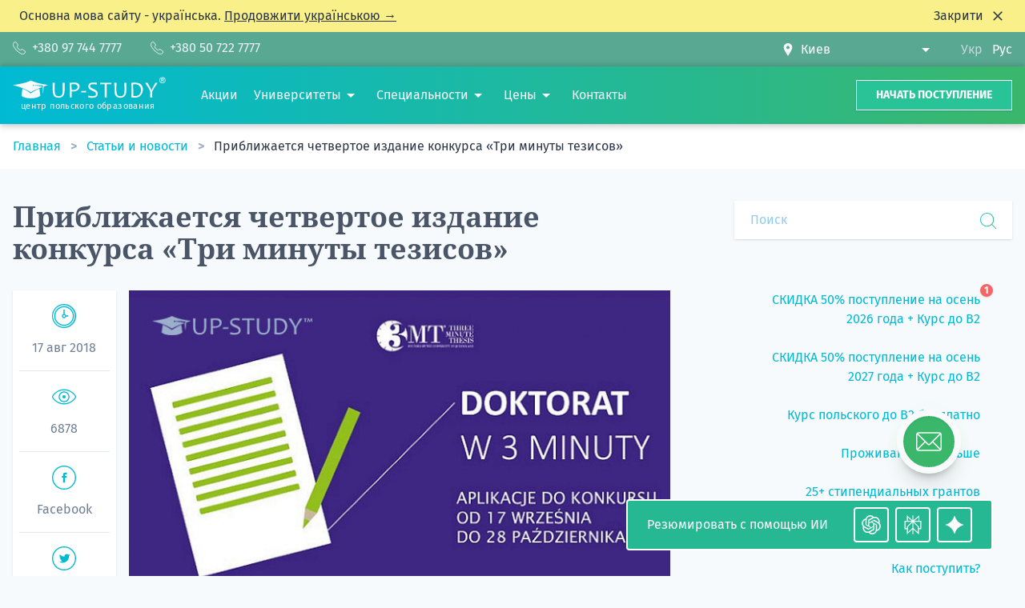

--- FILE ---
content_type: text/html; charset=UTF-8
request_url: https://up-study.ua/ru/posts/priblizhaetsja-chetvertoe-izdanie-konkursa-tri-minuty-tezisov
body_size: 35570
content:
<!DOCTYPE html>
<html lang="ru" class="scroll-smooth scroll-pt-20">
    <head>
        <meta charset="UTF-8">
        <meta name="viewport" content="width=device-width, initial-scale=1.0">
        <meta http-equiv="X-UA-Compatible" content="ie=edge">
        <meta name="csrf-token" content="dFVMjz5lpdiiWieX8RE9hcOmukpdpRbQ93lcDzlp">

                    <title>Приближается четвертое издание конкурса «Три минуты тезисов» | UP-STUDY</title>
        <meta name="description" content="Принять участие имеют возможность все желающие студенты докторантуры польских образовательных структур, а послушать доклады могут заинтересованные жители страны и гости данного польского города." />
        <meta name="keywords" content="конкурс тезисов докторантуры" />
        <meta property="og:type" content="webpage" />
        <meta property="og:title" content="Приближается четвертое издание конкурса «Три минуты тезисов»" />
        <meta property="og:description" content="Принять участие имеют возможность все желающие студенты докторантуры польских образовательных структур, а послушать доклады могут заинтересованные жители страны и гости данного польского города." />
        <meta property="og:image" content="https://up-study.ua/storage/media/422/conversions/nablizhajetsja-chetverte-vidannja-konkursu-tri-xvilini-tez-default.jpg" />
        
        
                

        
        <link rel="canonical" href="https://up-study.ua/ru/posts/priblizhaetsja-chetvertoe-izdanie-konkursa-tri-minuty-tezisov">
        <link
        rel="alternate"
        hreflang="uk-UA"
        href="https://up-study.ua/uk/posts/nablizhajetsja-chetverte-vidannja-konkursu-tri-xvilini-tez"
    />
    <link
        rel="alternate"
        hreflang="ru-UA"
        href="https://up-study.ua/ru/posts/priblizhaetsja-chetvertoe-izdanie-konkursa-tri-minuty-tezisov"
    />
    <link
        rel="alternate"
        hreflang="x-default"
        href="https://up-study.ua/uk/posts/nablizhajetsja-chetverte-vidannja-konkursu-tri-xvilini-tez"
    />

        
        <link rel="apple-touch-icon" sizes="57x57" href="https://up-study.ua/apple-icon-57x57.png">
        <link rel="apple-touch-icon" sizes="60x60" href="https://up-study.ua/apple-icon-60x60.png">
        <link rel="apple-touch-icon" sizes="72x72" href="https://up-study.ua/apple-icon-72x72.png">
        <link rel="apple-touch-icon" sizes="76x76" href="https://up-study.ua/apple-icon-76x76.png">
        <link rel="apple-touch-icon" sizes="114x114" href="https://up-study.ua/apple-icon-114x114.png">
        <link rel="apple-touch-icon" sizes="120x120" href="https://up-study.ua/apple-icon-120x120.png">
        <link rel="apple-touch-icon" sizes="144x144" href="https://up-study.ua/apple-icon-144x144.png">
        <link rel="apple-touch-icon" sizes="152x152" href="https://up-study.ua/apple-icon-152x152.png">
        <link rel="apple-touch-icon" sizes="180x180" href="https://up-study.ua/apple-icon-180x180.png">
        <link rel="icon" type="image/png" sizes="192x192" href="https://up-study.ua/android-icon-192x192.png">
        <link rel="icon" type="image/png" sizes="32x32" href="https://up-study.ua/favicon-32x32.png">
        <link rel="icon" type="image/png" sizes="96x96" href="https://up-study.ua/favicon-96x96.png">
        <link rel="icon" type="image/png" sizes="16x16" href="https://up-study.ua/favicon-16x16.png">
        <link rel="manifest" href="https://up-study.ua/manifest.json">
        <meta name="msapplication-TileColor" content="#ffffff">
        <meta name="msapplication-TileImage" content="https://up-study.ua/ms-icon-144x144.png">
        <meta name="theme-color" content="#1cb8a2">

                    <script>
    (function (w, d, s, l, i) {
        w[l] = w[l] || [];
        w[l].push({'gtm.start': new Date().getTime(), event: 'gtm.js'});
        var f = d.getElementsByTagName(s)[0], j = d.createElement(s), dl = l != 'dataLayer' ? '&l=' + l : '';
        j.async = true;
        j.src = 'https://www.googletagmanager.com/gtm.js?id=' + i + dl;
        f.parentNode.insertBefore(j, f);
    })(window, document, 'script', 'dataLayer', 'GTM-P4WFQX');
</script>
        
        
        <link rel="preload" href="https://up-study.ua/fonts/fira-sans-v10-latin_cyrillic-regular.woff2" as="font" type="font/woff2" crossorigin="anonymous">
        <link rel="preload" href="https://up-study.ua/fonts/fira-sans-v10-latin_cyrillic-700.woff2" as="font" type="font/woff2" crossorigin="anonymous">
        <link rel="preload" href="https://up-study.ua/fonts/noto-serif-v9-latin_cyrillic-regular.woff2" as="font" type="font/woff2" crossorigin="anonymous">
        <link rel="preload" href="https://up-study.ua/fonts/noto-serif-v9-latin_cyrillic-700.woff2" as="font" type="font/woff2" crossorigin="anonymous">

        
        <link rel="stylesheet" href="/css/app.css?id=814f884514cad617ecf705db34821973">
        <style >[wire\:loading], [wire\:loading\.delay], [wire\:loading\.inline-block], [wire\:loading\.inline], [wire\:loading\.block], [wire\:loading\.flex], [wire\:loading\.table], [wire\:loading\.grid], [wire\:loading\.inline-flex] {display: none;}[wire\:loading\.delay\.shortest], [wire\:loading\.delay\.shorter], [wire\:loading\.delay\.short], [wire\:loading\.delay\.long], [wire\:loading\.delay\.longer], [wire\:loading\.delay\.longest] {display:none;}[wire\:offline] {display: none;}[wire\:dirty]:not(textarea):not(input):not(select) {display: none;}input:-webkit-autofill, select:-webkit-autofill, textarea:-webkit-autofill {animation-duration: 50000s;animation-name: livewireautofill;}@keyframes livewireautofill { from {} }</style>
                    <style>
        .grecaptcha-badge {
            visibility: hidden;
        }
    </style>
                    </head>
    <body>
                    <noscript><iframe src="https://www.googletagmanager.com/ns.html?id=GTM-P4WFQX" height="0" width="0" style="display:none;visibility:hidden"></iframe></noscript>
        
        
        <svg class="icon-gradient" aria-hidden="true" focusable="false">
            <linearGradient id="icon-gradient" x1="0%" y1="0%" x2="100%" y2="0%">
                <stop offset="0%" style="stop-color:var(--color-theme-100);" />
                <stop offset="100%" style="stop-color:var(--color-theme-900);" />
            </linearGradient>
        </svg>

        <div wire:id="1xlO2nMwH8MDcnU8ocsc" wire:initial-data="{&quot;fingerprint&quot;:{&quot;id&quot;:&quot;1xlO2nMwH8MDcnU8ocsc&quot;,&quot;name&quot;:&quot;default-locale-flyer&quot;,&quot;locale&quot;:&quot;ru&quot;,&quot;path&quot;:&quot;ru\/posts\/priblizhaetsja-chetvertoe-izdanie-konkursa-tri-minuty-tezisov&quot;,&quot;method&quot;:&quot;GET&quot;,&quot;v&quot;:&quot;acj&quot;},&quot;effects&quot;:{&quot;listeners&quot;:[]},&quot;serverMemo&quot;:{&quot;children&quot;:[],&quot;errors&quot;:[],&quot;htmlHash&quot;:&quot;deb09ee4&quot;,&quot;data&quot;:[],&quot;dataMeta&quot;:[],&quot;checksum&quot;:&quot;d55568ca8e57682a17ff31ee037825cb76a97547c151d02ccf402b2dc9954fcd&quot;}}" data-dismissible-key="default-locale-aware" class="hidden dismissible bg-yellow-300">
        <div class="mx-auto container">
            <div class="flex items-center justify-between px-6 py-2">
                <p>
                    Основна мова сайту - українська. <a href="https://up-study.ua/uk/posts/priblizhaetsja-chetvertoe-izdanie-konkursa-tri-minuty-tezisov" class="underline whitespace-nowrap">Продовжити українською →</a>
                </p>
                <button type="button" class="dismissible-close ml-6 inline-flex items-center">
                    <span class="hidden sm:inline">Закрити</span>
                    <svg class="ml-2 w-5 h-5 inline-block fill-current" xmlns="http://www.w3.org/2000/svg" height="24" viewBox="0 -960 960 960" width="24"><path d="m256-200-56-56 224-224-224-224 56-56 224 224 224-224 56 56-224 224 224 224-56 56-224-224-224 224Z"></path></svg>
                </button>
            </div>
        </div>
    </div>

<!-- Livewire Component wire-end:1xlO2nMwH8MDcnU8ocsc -->
<div class="hidden lg:flex py-2 flex-shrink-0 bg-theme-500 text-gray-100">
    <div wire:id="Q7kbLRzouNzC467RkGxB" wire:initial-data="{&quot;fingerprint&quot;:{&quot;id&quot;:&quot;Q7kbLRzouNzC467RkGxB&quot;,&quot;name&quot;:&quot;city-tels&quot;,&quot;locale&quot;:&quot;ru&quot;,&quot;path&quot;:&quot;ru\/posts\/priblizhaetsja-chetvertoe-izdanie-konkursa-tri-minuty-tezisov&quot;,&quot;method&quot;:&quot;GET&quot;,&quot;v&quot;:&quot;acj&quot;},&quot;effects&quot;:{&quot;listeners&quot;:[]},&quot;serverMemo&quot;:{&quot;children&quot;:[],&quot;errors&quot;:[],&quot;htmlHash&quot;:&quot;3b6488c7&quot;,&quot;data&quot;:{&quot;as&quot;:&quot;header&quot;,&quot;officeId&quot;:1,&quot;offices&quot;:[]},&quot;dataMeta&quot;:{&quot;modelCollections&quot;:{&quot;offices&quot;:{&quot;class&quot;:&quot;App\\Models\\Office&quot;,&quot;id&quot;:[1,11,15,17,6,10,23,4,21,20,7,16,5,2,22,8,9,31,12,13,14,18,3,19,24,25,26,27,30,32,33],&quot;relations&quot;:[&quot;city&quot;,&quot;city.translations&quot;,&quot;phones&quot;,&quot;translations&quot;],&quot;connection&quot;:&quot;mysql&quot;,&quot;collectionClass&quot;:null}}},&quot;checksum&quot;:&quot;796281faac46d19c0f7c47438237c0a46ac9ef62034a7f054d40754e4e1b7213&quot;}}" class="container mx-auto px-4 flex items-center justify-between">
    <div class="-ml-8">
                    <a href="tel:380977447777" class="ml-8 inline-flex link link--white items-center">
                <svg class="fill-current w-4 h-4" xmlns="http://www.w3.org/2000/svg" width="58.667" height="58.667" viewBox="0 0 15.522 15.522">
    <path d="M15.522 12.342h-.005a1.055 1.055 0 00-.498-.895l-2.987-2.323a1.043 1.043 0 00-1.383-.093l-.833.84-.002-.002a.7.7 0 01-1.1-.064l-.015.021a13.477 13.477 0 01-3.01-2.997l.023-.018a.706.706 0 01-.054-1.12l-.001-.001.83-.823c.134-.176.216-.394.216-.634 0-.292-.119-.556-.31-.748L4.07.498A1.055 1.055 0 003.175 0C1.764 0 0 1.659 0 3.704c0 .567.131 1.102.359 1.582l-.012.012a22.41 22.41 0 009.878 9.877l.011-.011c.48.227 1.015.358 1.582.358 2.046 0 3.704-1.764 3.704-3.175v-.005zm-3.704 2.475c-.442 0-.873-.098-1.28-.29a.66.66 0 00-.117-.043 21.64 21.64 0 01-9.38-9.378.71.71 0 00-.045-.122 2.974 2.974 0 01-.29-1.28c0-1.71 1.498-2.998 2.469-2.998.127 0 .21.064.25.103.008.01.024.028.047.065l.04.058 2.324 2.986a.694.694 0 00.058.066.352.352 0 01.103.25.327.327 0 01-.05.175l-.787.78-.01.011a1.412 1.412 0 00-.06 2 14.156 14.156 0 003.195 3.196c.009.008.018.015.028.021.261.25.61.394.977.394a1.41 1.41 0 001.027-.443l.79-.796a.33.33 0 01.176-.052c.127 0 .211.064.25.103.02.02.042.04.065.058l2.987 2.323c.02.015.04.029.06.041a.362.362 0 01.063.047.351.351 0 01.103.25c0 .024.001.047.004.07-.055.972-1.324 2.405-2.997 2.405z" />
</svg>                <span class="ml-2">+380 97 744 7777</span>
            </a>
                    <a href="tel:380507227777" class="ml-8 inline-flex link link--white items-center">
                <svg class="fill-current w-4 h-4" xmlns="http://www.w3.org/2000/svg" width="58.667" height="58.667" viewBox="0 0 15.522 15.522">
    <path d="M15.522 12.342h-.005a1.055 1.055 0 00-.498-.895l-2.987-2.323a1.043 1.043 0 00-1.383-.093l-.833.84-.002-.002a.7.7 0 01-1.1-.064l-.015.021a13.477 13.477 0 01-3.01-2.997l.023-.018a.706.706 0 01-.054-1.12l-.001-.001.83-.823c.134-.176.216-.394.216-.634 0-.292-.119-.556-.31-.748L4.07.498A1.055 1.055 0 003.175 0C1.764 0 0 1.659 0 3.704c0 .567.131 1.102.359 1.582l-.012.012a22.41 22.41 0 009.878 9.877l.011-.011c.48.227 1.015.358 1.582.358 2.046 0 3.704-1.764 3.704-3.175v-.005zm-3.704 2.475c-.442 0-.873-.098-1.28-.29a.66.66 0 00-.117-.043 21.64 21.64 0 01-9.38-9.378.71.71 0 00-.045-.122 2.974 2.974 0 01-.29-1.28c0-1.71 1.498-2.998 2.469-2.998.127 0 .21.064.25.103.008.01.024.028.047.065l.04.058 2.324 2.986a.694.694 0 00.058.066.352.352 0 01.103.25.327.327 0 01-.05.175l-.787.78-.01.011a1.412 1.412 0 00-.06 2 14.156 14.156 0 003.195 3.196c.009.008.018.015.028.021.261.25.61.394.977.394a1.41 1.41 0 001.027-.443l.79-.796a.33.33 0 01.176-.052c.127 0 .211.064.25.103.02.02.042.04.065.058l2.987 2.323c.02.015.04.029.06.041a.362.362 0 01.063.047.351.351 0 01.103.25c0 .024.001.047.004.07-.055.972-1.324 2.405-2.997 2.405z" />
</svg>                <span class="ml-2">+380 50 722 7777</span>
            </a>
            </div>

    <div class="flex items-center">
        <div class="flex items-center">
            <svg class="flex-shrink-0 inline-block fill-current w-4 h-4" xmlns="http://www.w3.org/2000/svg" width="24" height="24" viewBox="0 0 24 24">
	<path d="M12 0c-4.198 0-8 3.403-8 7.602 0 4.198 3.469 9.21 8 16.398 4.531-7.188 8-12.2 8-16.398 0-4.199-3.801-7.602-8-7.602zm0 11c-1.657 0-3-1.343-3-3s1.343-3 3-3 3 1.343 3 3-1.343 3-3 3z" />
</svg>            <select
                wire:model="officeId"
                class="pl-2 pr-8 select-caret-white appearance-none"
            >
                                    <option value="1" class="text-theme-100" selected>Киев</option>
                                    <option value="11" class="text-theme-100" >Львов</option>
                                    <option value="15" class="text-theme-100" >Одесса</option>
                                    <option value="17" class="text-theme-100" >Ровно</option>
                                    <option value="6" class="text-theme-100" >Житомир</option>
                                    <option value="10" class="text-theme-100" >Кропивницкий</option>
                                    <option value="23" class="text-theme-100" >Умань</option>
                                    <option value="4" class="text-theme-100" >Винница</option>
                                    <option value="21" class="text-theme-100" >Тернополь</option>
                                    <option value="20" class="text-theme-100" >Сумы</option>
                                    <option value="7" class="text-theme-100" >Запорожье</option>
                                    <option value="16" class="text-theme-100" >Полтава</option>
                                    <option value="5" class="text-theme-100" >Днепр</option>
                                    <option value="2" class="text-theme-100" >Ивано-Франковск</option>
                                    <option value="22" class="text-theme-100" >Ужгород</option>
                                    <option value="8" class="text-theme-100" >Краматорск</option>
                                    <option value="9" class="text-theme-100" >Кременчуг</option>
                                    <option value="31" class="text-theme-100" >Луцк</option>
                                    <option value="12" class="text-theme-100" >Мариуполь</option>
                                    <option value="13" class="text-theme-100" >Мелитополь</option>
                                    <option value="14" class="text-theme-100" >Николаев</option>
                                    <option value="18" class="text-theme-100" >Северодонецк</option>
                                    <option value="3" class="text-theme-100" >Бердянск</option>
                                    <option value="19" class="text-theme-100" >Смела</option>
                                    <option value="24" class="text-theme-100" >Харьков</option>
                                    <option value="25" class="text-theme-100" >Херсон</option>
                                    <option value="26" class="text-theme-100" >Хмельницкий</option>
                                    <option value="27" class="text-theme-100" >Черкассы</option>
                                    <option value="30" class="text-theme-100" >Черновцы</option>
                                    <option value="32" class="text-theme-100" >Вроцлав</option>
                                    <option value="33" class="text-theme-100" >Варшава</option>
                            </select>
        </div>

        <div class="ml-6">
            <a
        href="https://up-study.ua/uk/posts/nablizhajetsja-chetverte-vidannja-konkursu-tri-xvilini-tez"
        class="ml-2 inline-block text-gray-400"
        hreflang="uk-UA"
        title="Укр"
        rel="alternate"
    >
        Укр
    </a>
    <a
        href="https://up-study.ua/ru/posts/priblizhaetsja-chetvertoe-izdanie-konkursa-tri-minuty-tezisov"
        class="ml-2 inline-block text-white"
        hreflang="ru-UA"
        title="Рус"
        rel="alternate"
    >
        Рус
    </a>
        </div>
    </div>
</div>

<!-- Livewire Component wire-end:Q7kbLRzouNzC467RkGxB --></div>

<div class="sticky top-0 z-20">
    <header class="py-3 flex items-center flex-shrink-0 bg-theme-gradient text-gray-100" style="box-shadow: 0 -2px 7px 0 rgba(0, 0, 0, 0.15), 0 3px 8px 0 rgba(115, 115, 115, 0.32)">
        <div class="container mx-auto px-4 flex items-center">
            <div itemscope itemtype="https://schema.org/Organization">
                <a itemprop="url" class="logo" href="https://up-study.ua/ru">
                    <svg class="logo__img fill-current inline-block" xmlns="http://www.w3.org/2000/svg" viewBox="0 0 65.156 9.179">
    <path d="M7.637 6.569C5.59 5.254 3.039 4.235 0 3.497c3.386-.448 6.161-1.08 7.637-1.95 1.897.868 4.311 1.514 7.393 1.921-.642.213-1.28.433-1.875.65l-.268 3.4-.217-3.22.358-.487c-1.078-.21-2.497-.308-4.083-.23a.222.222 0 00-.424.025 23.16 23.16 0 00-.723.06c.23-.014.47-.018.717-.016v.01c0 .123.1.223.222.223.121 0 .22-.098.222-.22 1.49.068 3.067.382 3.667.65-2.007.752-3.666 1.504-4.99 2.256z" />
    <path d="M11.739 8.065c-1.75 1.52-6.524 1.437-8.053.043l.423-3.122c1.355.572 2.498 1.25 3.51 2.091 1.475-1.025 2.802-1.746 3.704-2.04zM22.105 2.505c-.012.608-.022 1.174-.028 1.702-.007.526-.01 1.018-.01 1.474 0 2.152-.85 3.228-2.55 3.228-.442 0-.822-.062-1.139-.19a1.836 1.836 0 01-.78-.583c-.203-.261-.353-.592-.449-.99a6.23 6.23 0 01-.141-1.413c0-.475-.003-.98-.01-1.514-.007-.535-.016-1.106-.03-1.714h.917a99.748 99.748 0 00-.058 2.878c0 .557.026 1.013.082 1.365.055.352.152.645.291.88.14.234.316.4.528.498.212.099.482.147.81.147.343 0 .623-.048.838-.147.214-.098.39-.26.525-.487.135-.227.232-.516.29-.871.057-.355.085-.82.085-1.395 0-.34-.005-.748-.017-1.222-.011-.474-.028-1.023-.049-1.646zm6.322 1.557c0 .732-.278 1.28-.834 1.643-.556.364-1.302.545-2.24.545-.118 0-.222-.004-.31-.01 0 .7.027 1.546.078 2.54h-.924c.048-.914.072-2.012.072-3.297 0-1.105-.024-2.097-.072-2.978h.689c.074 0 .285-.003.633-.013.349-.01.645-.015.89-.015.617 0 1.107.14 1.472.42.363.282.546.67.546 1.165zm-.804.28c0-.826-.565-1.238-1.693-1.238-.274 0-.585.023-.929.072.023.523.035 1.339.035 2.447.111.007.25.01.414.01 1.447 0 2.173-.431 2.173-1.291zm8.562 2.814c0 1.187-.828 1.783-2.48 1.783a5.698 5.698 0 01-1.61-.207l.169-.757c.54.186 1.05.28 1.536.28 1.092 0 1.638-.31 1.638-.926 0-.311-.141-.578-.424-.8-.19-.148-.561-.345-1.117-.593-.585-.26-.995-.499-1.229-.718a1.485 1.485 0 01-.486-1.136c0-.477.164-.863.496-1.163.369-.334.892-.5 1.566-.5.765 0 1.288.05 1.57.15l-.116.765a5.169 5.169 0 00-1.556-.23c-.826 0-1.238.276-1.238.828 0 .267.12.49.356.67.155.112.496.283 1.022.511.6.26 1.034.507 1.3.742.402.354.603.786.603 1.3zm12.21-4.651c-.012.608-.022 1.174-.028 1.702-.007.526-.01 1.018-.01 1.474 0 2.152-.85 3.228-2.55 3.228-.442 0-.822-.062-1.139-.19a1.836 1.836 0 01-.78-.583c-.203-.261-.353-.592-.449-.99a6.23 6.23 0 01-.141-1.413c0-.475-.003-.98-.01-1.514-.006-.535-.016-1.106-.03-1.714h.917a99.748 99.748 0 00-.058 2.878c0 .557.026 1.013.082 1.365.054.352.152.645.291.88.14.234.316.4.528.498.212.099.482.147.81.147.343 0 .623-.048.838-.147.214-.098.39-.26.525-.487.135-.227.232-.516.29-.871.057-.355.085-.82.085-1.395 0-.34-.005-.748-.017-1.222-.011-.474-.028-1.023-.049-1.646zm7.049 2.91a3.6 3.6 0 01-.874 2.4c-.583.688-1.388 1.032-2.412 1.032-.334 0-.892-.023-1.671-.068.047-.997.072-2.094.072-3.296 0-1.13-.025-2.123-.072-2.978h.53c.128 0 .323-.003.588-.013.263-.01.436-.015.52-.015 1.133 0 1.97.278 2.51.835.54.558.809 1.259.809 2.104zm-.837.218c0-.714-.227-1.31-.683-1.788-.454-.478-1.156-.719-2.108-.719-.135 0-.32.017-.555.05.027.748.04 1.518.04 2.307 0 .867.018 1.749.053 2.642.256.05.505.075.741.075.849 0 1.479-.25 1.892-.753.412-.503.62-1.107.62-1.814zm7.024-3.128c0 .12-.197.467-.592 1.04-.56.813-.924 1.366-1.094 1.659-.394.67-.592 1.182-.592 1.532 0 .662.022 1.343.068 2.043h-.926a31.96 31.96 0 00.062-2.052c0-.385-.184-.921-.554-1.606-.209-.381-.554-.934-1.036-1.656-.369-.559-.553-.88-.553-.96h.987c0 .084.278.595.83 1.536.555.939.833 1.56.833 1.862h.048c0-.306.264-.916.792-1.83.528-.917.793-1.438.793-1.568zM31.246 5.98l-.058.622-2.062.067.044-.617zm10.721-3.475l-.023.68a38.238 38.238 0 00-1.972-.049c-.006.617-.01 1.4-.01 2.347 0 1.048.017 2.147.05 3.296h-.882a95.301 95.301 0 00.028-5.643c-.475 0-1.143.02-2.003.058l.023-.69z" />
    <g fill-rule="evenodd">
        <path d="M63.739.157a1.283 1.283 0 110 2.566 1.283 1.283 0 010-2.566zm0 .258a1.025 1.025 0 110 2.05 1.025 1.025 0 010-2.05z" />
        <path d="M63.155 2.136V.693h.614c.154 0 .267.013.337.038.07.026.126.072.168.139a.418.418 0 01.063.227.386.386 0 01-.095.269.457.457 0 01-.285.133.661.661 0 01.155.12c.041.045.096.123.166.235l.176.282h-.349l-.209-.315a2.01 2.01 0 00-.154-.212.227.227 0 00-.088-.06.492.492 0 00-.147-.016h-.06v.603zm.293-.833h.215c.14 0 .227-.006.262-.017a.156.156 0 00.082-.062.188.188 0 00.03-.108.175.175 0 00-.04-.118.177.177 0 00-.11-.056 2.383 2.383 0 00-.212-.006h-.227z" />
    </g>
</svg>                    <p class="logo__text logo__text--ru">центр польского образования</p>
                </a>
                <meta itemprop="name" content="Up-study">
                <link itemprop="logo" href="https://up-study.ua/up-study.png">
                <link itemprop="sameAs" href="https://instagram.com/up_study_poland">
                <link itemprop="sameAs" href="https://www.youtube.com/channel/UCN7H-IyF1BvGGZjZ4KIbh5Q">
                <link itemprop="sameAs" href="https://www.facebook.com/upstudy.ua">
            </div>

            <nav>
                <ul class="ml-6 mr-4 hidden lg:flex flex-nowrap items-center">
                                                                        <li itemscope itemtype="http://www.schema.org/SiteNavigationElement">
                                <a class="ml-5 link link--white hover:underline" href="https://up-study.ua/ru/promotions" itemprop="url">
                                    <span itemprop="name">Акции</span>
                                </a>
                            </li>
                                                                                                <li class="ml-5 relative group" itemscope itemtype="http://www.schema.org/SiteNavigationElement">
                                <a href="https://up-study.ua/ru/universities" class="inline-flex py-3">
                                    <span itemprop="name">Университеты</span>
                                    <svg class="flex-shrink-0 w-6 h-6 fill-current fill-white" fill="currentColor" xmlns="http://www.w3.org/2000/svg" viewBox="0 0 24 24">
    <path d="m7 10 5 5 5-5z" />
    <path d="M0 0h24v24H0z" fill="none" />
</svg>                                </a>

                                <nav class="group-hover:block hidden absolute z-40 w-64 py-4 px-2 bg-white text-theme-100 shadow-xl">
                                    <ul class="space-y-1">
                                                                                    <li>
                                                <a href="https://up-study.ua/ru/universities/varshava-akademiya-finansov-i-biznesa-vistula-akademia-finansow-i-biznesu-vistula" class="w-full px-4 py-2 inline-block hover:bg-theme-100 hover:text-white">
                                                    Академия Финансов и Бизнеса Вистула
                                                </a>
                                            </li>
                                                                                    <li>
                                                <a href="https://up-study.ua/ru/universities/vrotslav-vrotslavskiy-universitet-biznesa-wyzsza-szkola-handlowa-we-wroclawiu" class="w-full px-4 py-2 inline-block hover:bg-theme-100 hover:text-white">
                                                    Вроцлавская Академия Бизнеса
                                                </a>
                                            </li>
                                                                                    <li>
                                                <a href="https://up-study.ua/ru/universities/varshava-akademiya-obshchestvennykh-nauk-spoleczna-akademia-nauk-w-warszawie" class="w-full px-4 py-2 inline-block hover:bg-theme-100 hover:text-white">
                                                    Академия Общественных Наук в Варшаве
                                                </a>
                                            </li>
                                                                                    <li>
                                                <a href="https://up-study.ua/ru/universities/varshava-akademiya-leona-kozminskogo-akademia-leona-kozminskiego" class="w-full px-4 py-2 inline-block hover:bg-theme-100 hover:text-white">
                                                    Академия Леона Козминского
                                                </a>
                                            </li>
                                                                                    <li>
                                                <a href="https://up-study.ua/ru/universities/kolegium-da-vinci" class="w-full px-4 py-2 inline-block hover:bg-theme-100 hover:text-white">
                                                    Коллегиум Да Винчи
                                                </a>
                                            </li>
                                                                                    <li>
                                                <a href="https://up-study.ua/ru/universities" class="w-full px-4 py-2 inline-block hover:bg-theme-100 hover:text-white font-bold">
                                                    Все университеты →
                                                </a>
                                            </li>
                                                                            </ul>
                                </nav>
                            </li>
                                                                                                <li class="ml-5 relative group" itemscope itemtype="http://www.schema.org/SiteNavigationElement">
                                <a href="https://up-study.ua/ru/specialities/search" class="inline-flex py-3">
                                    <span itemprop="name">Специальности</span>
                                    <svg class="flex-shrink-0 w-6 h-6 fill-current fill-white" fill="currentColor" xmlns="http://www.w3.org/2000/svg" viewBox="0 0 24 24">
    <path d="m7 10 5 5 5-5z" />
    <path d="M0 0h24v24H0z" fill="none" />
</svg>                                </a>

                                <nav class="group-hover:block hidden absolute z-40 w-64 py-4 px-2 bg-white text-theme-100 shadow-xl">
                                    <ul class="space-y-1">
                                                                                    <li>
                                                <a href="https://up-study.ua/ru/specialities/2" class="w-full px-4 py-2 inline-block hover:bg-theme-100 hover:text-white">
                                                    Бизнес, менеджмент и управление
                                                </a>
                                            </li>
                                                                                    <li>
                                                <a href="https://up-study.ua/ru/specialities/4" class="w-full px-4 py-2 inline-block hover:bg-theme-100 hover:text-white">
                                                    Журналистика, маркетинг, PR и СМИ
                                                </a>
                                            </li>
                                                                                    <li>
                                                <a href="https://up-study.ua/ru/specialities/9" class="w-full px-4 py-2 inline-block hover:bg-theme-100 hover:text-white">
                                                    Программирование, информатика и IT
                                                </a>
                                            </li>
                                                                                    <li>
                                                <a href="https://up-study.ua/ru/specialities/1" class="w-full px-4 py-2 inline-block hover:bg-theme-100 hover:text-white">
                                                    Международные отношения, психология и социология
                                                </a>
                                            </li>
                                                                                    <li>
                                                <a href="https://up-study.ua/ru/specialities/11" class="w-full px-4 py-2 inline-block hover:bg-theme-100 hover:text-white">
                                                    Дизайн, графика и графический дизайн
                                                </a>
                                            </li>
                                                                                    <li>
                                                <a href="https://up-study.ua/ru/specialities/search" class="w-full px-4 py-2 inline-block hover:bg-theme-100 hover:text-white font-bold">
                                                    Все специальности →
                                                </a>
                                            </li>
                                                                            </ul>
                                </nav>
                            </li>
                                                                                                <li class="ml-5 relative group" itemscope itemtype="http://www.schema.org/SiteNavigationElement">
                                <a href="https://up-study.ua/ru/price" class="inline-flex py-3">
                                    <span itemprop="name">Цены</span>
                                    <svg class="flex-shrink-0 w-6 h-6 fill-current fill-white" fill="currentColor" xmlns="http://www.w3.org/2000/svg" viewBox="0 0 24 24">
    <path d="m7 10 5 5 5-5z" />
    <path d="M0 0h24v24H0z" fill="none" />
</svg>                                </a>

                                <nav class="group-hover:block hidden absolute z-40 w-64 py-4 px-2 bg-white text-theme-100 shadow-xl">
                                    <ul class="space-y-1">
                                                                                    <li>
                                                <a href="https://up-study.ua/ru/price" class="w-full px-4 py-2 inline-block hover:bg-theme-100 hover:text-white">
                                                    Стоимость и перечень услуг
                                                </a>
                                            </li>
                                                                                    <li>
                                                <a href="https://up-study.ua/ru/cost-calculator" class="w-full px-4 py-2 inline-block hover:bg-theme-100 hover:text-white">
                                                    Калькулятор стоимости обучения
                                                </a>
                                            </li>
                                                                            </ul>
                                </nav>
                            </li>
                                                                                                <li itemscope itemtype="http://www.schema.org/SiteNavigationElement">
                                <a class="ml-5 link link--white hover:underline" href="https://up-study.ua/ru/contacts" itemprop="url">
                                    <span itemprop="name">Контакты</span>
                                </a>
                            </li>
                                                            </ul>
            </nav>

            <div class="ml-auto flex items-center">
                <a href="https://up-study.ua/ru/application/step/1" class="hidden sm:inline-block py-2 px-6 bg-theme-300 hover:bg-theme-700 whitespace-nowrap text-white uppercase text-sm font-bold border border-white shadow">Начать поступление</a>

                <button id="burger" class="relative inline-block lg:hidden ml-10 burger text-white focus:outline-none focus:ring">
                    <span class="absolute w-4 h-4 flex items-center justify-center bg-red-500 text-white rounded-full text-xs font-bold leading-none shadow z-10" style="right: -8px; top: -12px">
                        1
                    </span>
                </button>
            </div>
        </div>
    </header>
</div>

<div id="toggle-overlay" class="hidden fixed inset-0 bg-gray-800 opacity-50 z-20"></div>

<div class="block sm:hidden fixed inset-x-0 bottom-0 px-4 py-2 z-20 bg-white-40">
    <div class="-mx-4 flex items-stretch">
        <div class="w-1/3 pl-4 pr-2">
            <button type="button" data-target="#contacts-window" data-overlay="#toggle-overlay" class="app-toggle w-full block py-2 px-2 bg-theme-100 hover:bg-theme-700 whitespace-nowrap text-white text-center uppercase text-sm font-bold border border-white shadow">
                <svg class="inline-block fill-current w-4 h-4" xmlns="http://www.w3.org/2000/svg" width="58.667" height="58.667" viewBox="0 0 15.522 15.522">
    <path d="M15.522 12.342h-.005a1.055 1.055 0 00-.498-.895l-2.987-2.323a1.043 1.043 0 00-1.383-.093l-.833.84-.002-.002a.7.7 0 01-1.1-.064l-.015.021a13.477 13.477 0 01-3.01-2.997l.023-.018a.706.706 0 01-.054-1.12l-.001-.001.83-.823c.134-.176.216-.394.216-.634 0-.292-.119-.556-.31-.748L4.07.498A1.055 1.055 0 003.175 0C1.764 0 0 1.659 0 3.704c0 .567.131 1.102.359 1.582l-.012.012a22.41 22.41 0 009.878 9.877l.011-.011c.48.227 1.015.358 1.582.358 2.046 0 3.704-1.764 3.704-3.175v-.005zm-3.704 2.475c-.442 0-.873-.098-1.28-.29a.66.66 0 00-.117-.043 21.64 21.64 0 01-9.38-9.378.71.71 0 00-.045-.122 2.974 2.974 0 01-.29-1.28c0-1.71 1.498-2.998 2.469-2.998.127 0 .21.064.25.103.008.01.024.028.047.065l.04.058 2.324 2.986a.694.694 0 00.058.066.352.352 0 01.103.25.327.327 0 01-.05.175l-.787.78-.01.011a1.412 1.412 0 00-.06 2 14.156 14.156 0 003.195 3.196c.009.008.018.015.028.021.261.25.61.394.977.394a1.41 1.41 0 001.027-.443l.79-.796a.33.33 0 01.176-.052c.127 0 .211.064.25.103.02.02.042.04.065.058l2.987 2.323c.02.015.04.029.06.041a.362.362 0 01.063.047.351.351 0 01.103.25c0 .024.001.047.004.07-.055.972-1.324 2.405-2.997 2.405z" />
</svg>            </button>
        </div>
        <div class="w-2/3 pl-2 pr-4">
            <a href="https://up-study.ua/ru/application/step/1" class="block py-2 px-2 bg-theme-300 hover:bg-theme-700 whitespace-nowrap text-white text-center uppercase text-sm font-bold border border-white shadow">
                Начать поступление
            </a>
        </div>
    </div>
</div>

<div id="contacts-window" class="hidden fixed inset-x-0 bottom-0 z-20 mb-16 px-4">
    <div wire:id="NNbUKfM3nYHvxMEttYVT" wire:initial-data="{&quot;fingerprint&quot;:{&quot;id&quot;:&quot;NNbUKfM3nYHvxMEttYVT&quot;,&quot;name&quot;:&quot;city-tels&quot;,&quot;locale&quot;:&quot;ru&quot;,&quot;path&quot;:&quot;ru\/posts\/priblizhaetsja-chetvertoe-izdanie-konkursa-tri-minuty-tezisov&quot;,&quot;method&quot;:&quot;GET&quot;,&quot;v&quot;:&quot;acj&quot;},&quot;effects&quot;:{&quot;listeners&quot;:[]},&quot;serverMemo&quot;:{&quot;children&quot;:[],&quot;errors&quot;:[],&quot;htmlHash&quot;:&quot;816b67ab&quot;,&quot;data&quot;:{&quot;as&quot;:&quot;dropdown&quot;,&quot;officeId&quot;:1,&quot;offices&quot;:[]},&quot;dataMeta&quot;:{&quot;modelCollections&quot;:{&quot;offices&quot;:{&quot;class&quot;:&quot;App\\Models\\Office&quot;,&quot;id&quot;:[1,11,15,17,6,10,23,4,21,20,7,16,5,2,22,8,9,31,12,13,14,18,3,19,24,25,26,27,30,32,33],&quot;relations&quot;:[&quot;city&quot;,&quot;city.translations&quot;,&quot;phones&quot;,&quot;translations&quot;],&quot;connection&quot;:&quot;mysql&quot;,&quot;collectionClass&quot;:null}}},&quot;checksum&quot;:&quot;a71248a82a49c857de6298fbe6b951445dfd7f549c2cee62869df9ed9347ca2f&quot;}}" class="flex flex-col items-center py-4 px-4 bg-theme-100 text-gray-100">
    <div class="relative flex items-center">
        <svg class="flex-shrink-0 inline-block fill-current w-4 h-4" xmlns="http://www.w3.org/2000/svg" width="24" height="24" viewBox="0 0 24 24">
	<path d="M12 0c-4.198 0-8 3.403-8 7.602 0 4.198 3.469 9.21 8 16.398 4.531-7.188 8-12.2 8-16.398 0-4.199-3.801-7.602-8-7.602zm0 11c-1.657 0-3-1.343-3-3s1.343-3 3-3 3 1.343 3 3-1.343 3-3 3z" />
</svg>        <select
            wire:model="officeId"
            class="pl-2 pr-8 select-caret-white appearance-none border-b border-gray-50"
        >
                            <option value="1" class="px-2 text-theme-100" selected>Киев</option>
                            <option value="11" class="px-2 text-theme-100" >Львов</option>
                            <option value="15" class="px-2 text-theme-100" >Одесса</option>
                            <option value="17" class="px-2 text-theme-100" >Ровно</option>
                            <option value="6" class="px-2 text-theme-100" >Житомир</option>
                            <option value="10" class="px-2 text-theme-100" >Кропивницкий</option>
                            <option value="23" class="px-2 text-theme-100" >Умань</option>
                            <option value="4" class="px-2 text-theme-100" >Винница</option>
                            <option value="21" class="px-2 text-theme-100" >Тернополь</option>
                            <option value="20" class="px-2 text-theme-100" >Сумы</option>
                            <option value="7" class="px-2 text-theme-100" >Запорожье</option>
                            <option value="16" class="px-2 text-theme-100" >Полтава</option>
                            <option value="5" class="px-2 text-theme-100" >Днепр</option>
                            <option value="2" class="px-2 text-theme-100" >Ивано-Франковск</option>
                            <option value="22" class="px-2 text-theme-100" >Ужгород</option>
                            <option value="8" class="px-2 text-theme-100" >Краматорск</option>
                            <option value="9" class="px-2 text-theme-100" >Кременчуг</option>
                            <option value="31" class="px-2 text-theme-100" >Луцк</option>
                            <option value="12" class="px-2 text-theme-100" >Мариуполь</option>
                            <option value="13" class="px-2 text-theme-100" >Мелитополь</option>
                            <option value="14" class="px-2 text-theme-100" >Николаев</option>
                            <option value="18" class="px-2 text-theme-100" >Северодонецк</option>
                            <option value="3" class="px-2 text-theme-100" >Бердянск</option>
                            <option value="19" class="px-2 text-theme-100" >Смела</option>
                            <option value="24" class="px-2 text-theme-100" >Харьков</option>
                            <option value="25" class="px-2 text-theme-100" >Херсон</option>
                            <option value="26" class="px-2 text-theme-100" >Хмельницкий</option>
                            <option value="27" class="px-2 text-theme-100" >Черкассы</option>
                            <option value="30" class="px-2 text-theme-100" >Черновцы</option>
                            <option value="32" class="px-2 text-theme-100" >Вроцлав</option>
                            <option value="33" class="px-2 text-theme-100" >Варшава</option>
                    </select>
    </div>

    <div>
                    <a href="tel:380977447777" class="mt-6 flex link link--white items-center">
                <svg class="fill-current w-4 h-4" xmlns="http://www.w3.org/2000/svg" width="58.667" height="58.667" viewBox="0 0 15.522 15.522">
    <path d="M15.522 12.342h-.005a1.055 1.055 0 00-.498-.895l-2.987-2.323a1.043 1.043 0 00-1.383-.093l-.833.84-.002-.002a.7.7 0 01-1.1-.064l-.015.021a13.477 13.477 0 01-3.01-2.997l.023-.018a.706.706 0 01-.054-1.12l-.001-.001.83-.823c.134-.176.216-.394.216-.634 0-.292-.119-.556-.31-.748L4.07.498A1.055 1.055 0 003.175 0C1.764 0 0 1.659 0 3.704c0 .567.131 1.102.359 1.582l-.012.012a22.41 22.41 0 009.878 9.877l.011-.011c.48.227 1.015.358 1.582.358 2.046 0 3.704-1.764 3.704-3.175v-.005zm-3.704 2.475c-.442 0-.873-.098-1.28-.29a.66.66 0 00-.117-.043 21.64 21.64 0 01-9.38-9.378.71.71 0 00-.045-.122 2.974 2.974 0 01-.29-1.28c0-1.71 1.498-2.998 2.469-2.998.127 0 .21.064.25.103.008.01.024.028.047.065l.04.058 2.324 2.986a.694.694 0 00.058.066.352.352 0 01.103.25.327.327 0 01-.05.175l-.787.78-.01.011a1.412 1.412 0 00-.06 2 14.156 14.156 0 003.195 3.196c.009.008.018.015.028.021.261.25.61.394.977.394a1.41 1.41 0 001.027-.443l.79-.796a.33.33 0 01.176-.052c.127 0 .211.064.25.103.02.02.042.04.065.058l2.987 2.323c.02.015.04.029.06.041a.362.362 0 01.063.047.351.351 0 01.103.25c0 .024.001.047.004.07-.055.972-1.324 2.405-2.997 2.405z" />
</svg>                <span class="ml-2">+380 97 744 7777</span>
            </a>
                    <a href="tel:380507227777" class="mt-6 flex link link--white items-center">
                <svg class="fill-current w-4 h-4" xmlns="http://www.w3.org/2000/svg" width="58.667" height="58.667" viewBox="0 0 15.522 15.522">
    <path d="M15.522 12.342h-.005a1.055 1.055 0 00-.498-.895l-2.987-2.323a1.043 1.043 0 00-1.383-.093l-.833.84-.002-.002a.7.7 0 01-1.1-.064l-.015.021a13.477 13.477 0 01-3.01-2.997l.023-.018a.706.706 0 01-.054-1.12l-.001-.001.83-.823c.134-.176.216-.394.216-.634 0-.292-.119-.556-.31-.748L4.07.498A1.055 1.055 0 003.175 0C1.764 0 0 1.659 0 3.704c0 .567.131 1.102.359 1.582l-.012.012a22.41 22.41 0 009.878 9.877l.011-.011c.48.227 1.015.358 1.582.358 2.046 0 3.704-1.764 3.704-3.175v-.005zm-3.704 2.475c-.442 0-.873-.098-1.28-.29a.66.66 0 00-.117-.043 21.64 21.64 0 01-9.38-9.378.71.71 0 00-.045-.122 2.974 2.974 0 01-.29-1.28c0-1.71 1.498-2.998 2.469-2.998.127 0 .21.064.25.103.008.01.024.028.047.065l.04.058 2.324 2.986a.694.694 0 00.058.066.352.352 0 01.103.25.327.327 0 01-.05.175l-.787.78-.01.011a1.412 1.412 0 00-.06 2 14.156 14.156 0 003.195 3.196c.009.008.018.015.028.021.261.25.61.394.977.394a1.41 1.41 0 001.027-.443l.79-.796a.33.33 0 01.176-.052c.127 0 .211.064.25.103.02.02.042.04.065.058l2.987 2.323c.02.015.04.029.06.041a.362.362 0 01.063.047.351.351 0 01.103.25c0 .024.001.047.004.07-.055.972-1.324 2.405-2.997 2.405z" />
</svg>                <span class="ml-2">+380 50 722 7777</span>
            </a>
        
        <div class="mt-6 flex items-center">
            <svg class="fill-current w-4 h-4" width="44" height="40" viewBox="0 0 44 40" version="1.1" xmlns="http://www.w3.org/2000/svg" xmlns:xlink="http://www.w3.org/1999/xlink">
<path d="M 16 10C 7.2 10 0 16 0 23.5C 0 27.3 1.9 30.8 4.9 33.2L 3 40L 12 36.6C 13.3 36.9 14.6 37 16 37C 24.8 37 32 31 32 23.5C 32 16 24.8 10 16 10ZM 16 35C 14.8 35 13.6 34.9 12.4 34.6C 12.3 34.6 12.1 34.6 12 34.6C 11.8 34.6 11.5 34.6 11.3 34.7L 6.1 36.7L 6.9 33.8C 7.1 33 6.9 32.2 6.2 31.7C 3.5 29.5 2 26.6 2 23.5C 2 17.2 8.3 12 16 12C 23.7 12 30 17.2 30 23.5C 30 29.8 23.7 35 16 35ZM 44 13.5C 44 6 36.8 0 28 0C 21.4 0 15.7 3.4 13.3 8.2C 14.1 8.1 14.9 8 15.7 8C 18.1 4.4 22.7 2 28 2C 35.7 2 42 7.2 42 13.5C 42 16.6 40.5 19.5 37.8 21.7C 37.2 22.2 36.9 23 37.1 23.8L 37.9 26.7L 33.8 25.1C 33.7 25.8 33.6 26.4 33.4 27.1L 41 30L 39.1 23.2C 42.1 20.8 44 17.3 44 13.5Z" />
</svg>            <p class="ml-2">
                <a href="viber://chat?number=%2B380507227777" rel="nofollow noopener noreferrer" target="_blank" class="link link--white">Viber</a>,
                <a href="https://t.me/+380507227777" rel="nofollow noopener noreferrer" target="_blank" class="link link--white">Telegram</a>
            </p>
        </div>
    </div>
</div>

<!-- Livewire Component wire-end:NNbUKfM3nYHvxMEttYVT --></div>

        <main>
                            <div class="bg-white">
    <div class="container mx-auto py-4 px-4">
        <nav aria-label="Breadcrumb" class="breadcrumb">
            <ol itemscope itemtype="https://schema.org/BreadcrumbList">
                                    <li itemprop="itemListElement" itemscope itemtype="https://schema.org/ListItem">
    <a href="https://up-study.ua/ru" itemprop="item" >
        Главная
    </a>
    <meta itemprop="name" content="Главная ">
    <meta itemprop="position" content="1" />
</li>
                                    <li itemprop="itemListElement" itemscope itemtype="https://schema.org/ListItem">
    <a href="https://up-study.ua/ru/posts" itemprop="item" >
        Статьи и новости
    </a>
    <meta itemprop="name" content="Статьи и новости ">
    <meta itemprop="position" content="2" />
</li>
                                    <li itemprop="itemListElement" itemscope itemtype="https://schema.org/ListItem">
    <a href="https://up-study.ua/ru/posts/priblizhaetsja-chetvertoe-izdanie-konkursa-tri-minuty-tezisov" itemprop="item" aria-current="page">
        Приближается четвертое издание конкурса «Три минуты тезисов»
    </a>
    <meta itemprop="name" content="Приближается четвертое издание конкурса «Три минуты тезисов» 👨‍🎓">
    <meta itemprop="position" content="3" />
</li>
                
                
            </ol>
        </nav>
    </div>
</div>
            
            <div class="container mx-auto py-10 px-4">
    <div class="flex -mx-4">
        <div class="w-full lg:w-2/3 px-4">
            <!--seo-text-begin-->
        
        <h1 class="text-2xl md:text-4xl font-serif font-bold text-gray-700 leading-snug">Приближается четвертое издание конкурса «Три минуты тезисов»</h1>

<div class="mt-8 w-full flex flex-wrap">
    <div class="w-full md:w-2/12 md:pr-2">
        <div class="md:sticky md:flex-wrap py-2 md:py-0 md:px-2 bg-white shadow flex items-center" style="top: 100px">
            <div class="w-full flex flex-col items-center text-center py-4 border-r border-gray-300 md:border-b md:border-r-0">
                <svg class="inline-block w-6 h-6 sm:w-8 md:h-8 p-px fill-current text-theme-100" xmlns="http://www.w3.org/2000/svg" width="58.667" height="58.667" viewBox="0 0 15.522 15.522">
    <path d="M7.761 1.411a6.35 6.35 0 100 12.7 6.35 6.35 0 000-12.7zm0 11.994a5.644 5.644 0 110-11.288 5.644 5.644 0 010 11.288zm2.47-5.997H9.122A1.406 1.406 0 008.114 6.4V3.88a.353.353 0 00-.706 0V6.4a1.408 1.408 0 101.714 1.714h1.109a.353.353 0 100-.706zM7.76 8.467a.706.706 0 110-1.412.706.706 0 010 1.412zm0-8.467a7.761 7.761 0 100 15.522A7.761 7.761 0 007.761 0zm0 14.817a7.056 7.056 0 110-14.111 7.056 7.056 0 010 14.11z" />
</svg>                <time datetime="2018-08-17 09:56:00" class="mt-3 inline-block text-gray-600 text-xs md:text-base">
                    17 авг 2018
                </time>
            </div>

            <div class="w-full flex flex-col items-center text-center py-4 border-r border-gray-300 md:border-b md:border-r-0">
                <svg class="inline-block w-6 h-6 sm:w-8 md:h-8 p-px fill-current text-theme-100" xmlns="http://www.w3.org/2000/svg" width="58.667" height="37.333" viewBox="0 0 15.522 9.878">
    <path d="M7.761 3.88a1.059 1.059 0 100 2.118 1.059 1.059 0 000-2.118zm0-2.469a3.527 3.527 0 100 7.055 3.527 3.527 0 000-7.055zm0 6.35a2.822 2.822 0 110-5.644 2.822 2.822 0 010 5.644zm0-7.761C3.475 0 0 3.528 0 4.939s3.475 4.939 7.761 4.939 7.761-3.528 7.761-4.94c0-1.41-3.475-4.938-7.76-4.938zm0 9.172C3.865 9.172.706 6.148.706 4.94.706 3.729 3.865.705 7.76.705c3.897 0 7.056 3.024 7.056 4.234s-3.16 4.233-7.056 4.233z" />
</svg>                <span class="mt-3 inline-block text-gray-600 text-xs md:text-base">6878</span>
            </div>

            <a href="https://www.facebook.com/sharer/sharer.php?u=https://up-study.ua/ru/posts/priblizhaetsja-chetvertoe-izdanie-konkursa-tri-minuty-tezisov" rel="nofollow" class="w-full flex flex-col items-center text-center py-4 border-r border-gray-300 md:border-b md:border-r-0 text-theme-100 hover:text-theme-500" target="_blank">
                <svg class="inline-block w-6 h-6 sm:w-8 md:h-8 p-px fill-current" xmlns="http://www.w3.org/2000/svg" viewBox="0 0 15.522 15.522">
    <path d="M8.463 6.085c0-.285.029-.438.468-.438h.587V4.585h-.94c-1.127 0-1.524.532-1.524 1.425v.69H6.35v1.06h.703v3.176H8.46V7.76h.94l.125-1.06H8.46zM7.76 0a7.761 7.761 0 1 0 0 15.522A7.761 7.761 0 0 0 7.761 0zm0 14.817a7.055 7.055 0 1 1 0-14.111 7.055 7.055 0 0 1 0 14.11z" />
</svg>                <span class="mt-3 inline-block text-gray-600 text-xs md:text-base">Facebook</span>
            </a>

            <a href="https://twitter.com/intent/tweet?url=https://up-study.ua/ru/posts/priblizhaetsja-chetvertoe-izdanie-konkursa-tri-minuty-tezisov" rel="nofollow" class="w-full flex flex-col items-center text-center py-4 text-theme-100 hover:text-theme-500" target="_blank">
                <svg class="inline-block w-6 h-6 sm:w-8 md:h-8 p-px fill-current" xmlns="http://www.w3.org/2000/svg" viewBox="0 0 15.522 15.522">
    <path d="M11.447 5.044a2.93 2.93 0 0 1-.92.345 1.456 1.456 0 0 0-1.056-.45 1.436 1.436 0 0 0-1.41 1.75A4.132 4.132 0 0 1 5.077 5.2a1.418 1.418 0 0 0 .448 1.902 1.463 1.463 0 0 1-.655-.178v.018c0 .69.498 1.266 1.16 1.397a1.477 1.477 0 0 1-.653.024c.184.566.719.978 1.352.99a2.932 2.932 0 0 1-2.143.59c.64.404 1.402.64 2.22.64 2.662 0 4.118-2.17 4.118-4.054a4.16 4.16 0 0 0-.004-.184 2.93 2.93 0 0 0 .722-.738c-.26.114-.539.19-.832.225.299-.177.528-.456.637-.788zM7.76 0a7.761 7.761 0 1 0 0 15.522A7.761 7.761 0 0 0 7.76 0zm0 14.817a7.055 7.055 0 1 1 0-14.111 7.055 7.055 0 0 1 0 14.11z" />
</svg>                <span class="mt-3 inline-block text-gray-600 text-xs md:text-base">Twitter</span>
            </a>
        </div>
    </div>

    <div class="mt-4 md:mt-0 pl-0 md:pl-2 w-full md:w-10/12">
        <img class="w-full h-auto lazyload" data-src="https://up-study.ua/storage/media/422/conversions/nablizhajetsja-chetverte-vidannja-konkursu-tri-xvilini-tez-default.jpg" alt="Приближается четвертое издание конкурса «Три минуты тезисов»" />

        <p class="mt-6 font-bold text-lg">Принять участие имеют возможность все желающие студенты докторантуры польских образовательных структур, а послушать доклады могут заинтересованные жители страны и гости данного польского города.</p>

        <div class="mt-6 content text-lg">
            <p>Вы хотите поговорить о своем PhD за 3 минуты, получить общественное признание и выиграть привлекательные призы? Если это так, тогда организаторы конкурса сердечно приглашают Вас принять участие в четвертом издании конкурса «Three Minute Thesis», адресованном аспирантам в университетах Лодзи, Республика Польша. Принять участие имеют возможность все желающие студенты <a href="/ru/posts/doktorantura-naibolee-perspektivnye-napravlenija" rel="noopener noreferrer" target="_blank">докторантуры</a> польских образовательных структур, а послушать доклады могут заинтересованные жители страны и гости данного польского города.</p><p>У докторантов, принимающих участие в конкурсе, будет всего 3 минуты, в которые нужно уложиться со всем, иногда сложным научным материалом, также позволено использовать один слайд, для визуализации самой важной части работы. Трехминутная диссертация ставит перед аспирантами задачу, предусматривающую представление своих идей и научных открытий кратким и понятным способом для широкой аудитории. В конкурсе побеждают самые интересные презентации, отобранные жюри и общественностью.&nbsp;</p><p>Заявки принимаются с 17 сентября, стоит учесть, что регистрация продлится до 28 октября 2018 года. Конкурс адресован аспирантам, специализирующимся в любой области науки.</p><h2>График конкурса следующий:</h2><ul><li>Этап I — 17.09 – 28.10.2018. Подача заявок на принятие докторских работ к конкурсу, заполнив форму на сайте www.threeeminutethesis.pl.</li><li>Этап II — 26-28.11.2018. Предварительные мероприятия, в ходе которых презентации будут представлены всеми участниками из отдельных университетов. На следующий этап жюри и аудитория выберут трех докторантов из каждого университета.</li><li>Этап III — 30.11.2018. Финал конкурса, в котором лучшие ораторы, отобранные в предыдущих раундах, представят свою научную работу. Из них, жюри выберет лучшие 2 презентации. В финале, жители города и участники фестиваля будут приглашены на заключительный этап, где посредством голосования зрителей выбирается победитель и будут переданы награды.</li></ul><p>Призы, ожидающие конкурсантов: денежные и другие призы, будут присуждаться победителям каждого этапа.</p><p><img src="/storage/attachments/2018/08/CYZ76ea6tOEmwYE6wpFzbD3yVaT5rnbKKAGvtUvL.jpg"></p><h2>Немного информации о конкурсе</h2><p>Three Minute Thesis — это глобальный конкурс в области научного общения, созданный <a href="/ru/posts/top-universitetov-mira-universitet-kvinslenda-the-university-of-queensland-obzor-universiteta" rel="noopener noreferrer" target="_blank">Университетом Квинсленда</a> (Австралия). В рамках конкурса, у докторантов есть три минуты, чтобы представить интересную презентацию об исследовании и его значимости для общества. 3MT не предназначен для тривиализации или чрезмерного упрощения научных исследований, но он бросает вызов аспирантам, чтобы представить свои идеи и научные открытия кратким и понятным способом для широкой, разнообразной аудитории.</p><p>Впервые соревнование 3MT состоялось в 2008 году в Квинсленде (Австралия), в нем приняли участие 160 докторантов. Из-за энтузиазма как научного сообщества, так и общественности, формула мероприятия была быстро перенята другими университетами, что привело к созданию этого международного конкурса.</p><p>В Польше, в 2014 году в <a href="/ru/posts/obuchenie-v-lodzi-glavnye-fakty-o-gorode-kotorye-nuzhno-znat-studentu" rel="noopener noreferrer" target="_blank">Лодзи</a> состоялось первое локальное издание конкурса 3-минутной диссертации. В настоящее время, конкурс проводится в том же городе, в Лодзинском технологическом университете, Лодзинском университете и Медицинском университете в Лодзи. Организаторы активно работают над проведением конкурса в других городах Польши. Если есть желание принять участие в организации мероприятия, или хотелось бы стать его спонсором либо скоординировать событие с университетом — стоит написать на anna.jeszka@boostbiotech.pl</p><p>Подробнее о конкурсе по адресу: www.threeminutethesis.pl, а также на Facebook: https://www.facebook.com/3minutethesispl и YouTube https://www.youtube.com/playlist?list=PL28Z0uMhb7iyHqDO_lIUSpQQXeW94PVTW.</p>
        </div>

                    <div class="mt-6">
                                    <ul>
                        <li>
                            <a href="https://up-study.ua/ru/study-in-poland" class="text-lg text-theme-100">Всё про учебу в Польше &rarr;</a>
                        </li>
                    </ul>
                                    <ul>
                        <li>
                            <a href="https://up-study.ua/ru/universities" class="text-lg text-theme-100">Посмотреть университеты Польши для украинцев &rarr;</a>
                        </li>
                    </ul>
                                    <ul>
                        <li>
                            <a href="https://up-study.ua/ru/application/step/1" class="text-lg text-theme-100">Бесплатно заполнить Анкету студента &rarr;</a>
                        </li>
                    </ul>
                            </div>
            </div>
</div>
        <!--seo-text-end-->

        <div class="mt-8 flex flex-wrap sm:flex-no-wrap justify-between items-center px-8 py-4 bg-blue-100 text-theme-100 border border-theme-100 mb-6">
    <div class="flex-1 flex flex-wrap justify-center sm:justify-start items-center">
        <svg class="flex-shrink-0 w-10 h-10" xmlns="http://www.w3.org/2000/svg" fill="none" viewBox="0 0 30 30">
    <path fill="#2EA5D8" d="M15 30c8.286 0 15-6.714 15-15S23.286 0 15 0 0 6.714 0 15s6.714 15 15 15ZM6.864 14.675l14.462-5.576c.671-.243 1.258.163 1.04 1.178h.002l-2.463 11.6c-.183.823-.671 1.023-1.355.636l-3.75-2.764-1.809 1.742c-.2.2-.368.369-.756.369l.266-3.816 6.95-6.279c.303-.266-.067-.416-.466-.151l-8.589 5.407-3.702-1.155c-.804-.255-.822-.803.17-1.191Z" />
</svg>
        <h4 class="sm:flex-1 mt-8 sm:mt-0 sm:ml-4 text-lg font-bold">
            Подписывайтесь на наш Telegram канал и первыми узнавайте об акциях, стипендиях и скидках.
        </h4>
    </div>

    <a rel="nofollow noopener noreferrer" target="_blank" class="inline-block py-2 px-8 text-center bg-theme-300 hover:bg-theme-700 whitespace-nowrap text-white uppercase font-bold border border-white shadow flex-shrink-0 mt-4 sm:mt-0 sm:ml-6 w-full sm:w-auto" href="https://t.me/+uU9z8jokfFA5NmFi">
    Подписаться
</a>
</div>

        <div class="w-full flex flex-wrap bg-white shadow hover:shadow-md">
    <a
        href="https://up-study.ua/ru/apply"
        class="w-full sm:w-1/3 h-64 sm:h-auto"
        style="background: url('https://up-study.ua/storage/media/2232/conversions/Все-включено-9990-preview.jpg') no-repeat center center / cover"
    ></a>

    <div class="flex-1 flex flex-col px-6 py-4">
        <h2 class="text-xl font-bold">
            <a href="https://up-study.ua/ru/apply">Скидка 50% на поступление в Польшу на осень 2026 года + Курс до B2 бесплатно</a>
        </h2>

        <div class="mt-2 flex">
                            <span class="self-start inline-block py-1 px-4 bg-red-500 text-white text-sm font-bold leading-none">Акция</span>
            
                            <span class="ml-2 self-start inline-block py-1 px-4 bg-blue-100 text-gray-500 text-sm font-bold leading-none line-through">699 евро</span>
            
                            <span class="ml-2 self-start inline-block py-1 px-4 bg-theme-100 text-white text-sm font-bold leading-none">349 евро</span>
                    </div>

        <p class="mt-2">Поступайте на осень 2026 и получите скидку 50% на пакет &quot;Все включено&quot;, гарантированное зачисление, подбор жилья, годовой курс польского на B2</p>

                    <div class="mt-4 flex items-center">
                <time datetime="2026-01-31 23:59:59" class="inline-flex items-center">
                    <svg class="inline-block w-4 h-4 fill-current text-theme-100" xmlns="http://www.w3.org/2000/svg" width="58.667" height="58.667" viewBox="0 0 15.522 15.522">
    <path d="M7.761 1.411a6.35 6.35 0 100 12.7 6.35 6.35 0 000-12.7zm0 11.994a5.644 5.644 0 110-11.288 5.644 5.644 0 010 11.288zm2.47-5.997H9.122A1.406 1.406 0 008.114 6.4V3.88a.353.353 0 00-.706 0V6.4a1.408 1.408 0 101.714 1.714h1.109a.353.353 0 100-.706zM7.76 8.467a.706.706 0 110-1.412.706.706 0 010 1.412zm0-8.467a7.761 7.761 0 100 15.522A7.761 7.761 0 007.761 0zm0 14.817a7.056 7.056 0 110-14.111 7.056 7.056 0 010 14.11z" />
</svg>                    <span class="ml-2 inline-block text-gray-600 text-xs">
                        Действует до 31.01.2026
                    </span>
                </time>

                            </div>
            </div>
</div>

        <section class="mt-8">
    <h2 class="font-serif font-bold text-2xl text-theme-100 uppercase">
        Помощь тем, кто поступает в Польшу самостоятельно
    </h2>

    <div class="mt-6 w-full flex flex-wrap bg-white shadow hover:shadow-md">
        <a
            href="https://up-study.ua/ru/help"
            class="w-full sm:w-1/3 h-64 sm:h-auto"
            style="background: url('https://up-study.ua/images/support.jpg') no-repeat center center / cover"
        ></a>

        <div class="flex-1 flex flex-col px-6 py-4">
            <h3 class="text-xl font-bold">
                <a href="https://up-study.ua/ru/help">Помощь при самостоятельном поступлении</a>
            </h3>

            <p class="mt-3">Поступаете в Польшу самостоятельно? Возник вопрос о поступлении? Отправьте бесплатную заявку на оказание помощи нашими специалистами.</p>

            <div class="mt-3">
                <a href="https://up-study.ua/ru/help" class="text-theme-100">Нужна помощь</a>
            </div>
        </div>
    </div>
</section>

        <section class="mt-8">
    <h2 class="font-serif font-bold text-2xl text-theme-100 uppercase">
        Рассчитайте стоимость обучения в Польше
    </h2>

    <div class="mt-6 w-full flex flex-wrap bg-white shadow hover:shadow-md">
        <a
            href="https://up-study.ua/ru/cost-calculator"
            class="w-full sm:w-1/3 h-64 sm:h-auto"
            style="background: url('https://up-study.ua/images/calculator.jpeg') no-repeat center center / cover"
        ></a>

        <div class="flex-1 flex flex-col px-6 py-4">
            <h3 class="text-xl font-bold">
                <a href="https://up-study.ua/ru/cost-calculator">Калькулятор стоимости</a>
            </h3>

            <p class="mt-3">Рассчитайте стоимость обучения в университете, проживание, питание и бытовые расходы в Польше во время обучения в удобном калькуляторе стоимости.</p>

            <div class="mt-3">
                <a href="https://up-study.ua/ru/cost-calculator" class="text-theme-100">Рассчитать стоимость</a>
            </div>
        </div>
    </div>
</section>

        <section class="mt-8">
    <h2 class="font-serif font-bold text-2xl text-theme-100 uppercase">
        Подберите специальность и университет
    </h2>

    <div class="mt-6 w-full flex flex-wrap bg-white shadow hover:shadow-md">
        <a
            href="https://up-study.ua/ru/specialities/search"
            class="w-full sm:w-1/3 h-64 sm:h-auto"
            style="background: url('https://up-study.ua/images/photo-1581094288338-2314dddb7ece.webp') no-repeat center center / cover"
        ></a>

        <div class="flex-1 flex flex-col px-6 py-4">
            <h3 class="text-xl font-bold">
                <a href="https://up-study.ua/ru/specialities/search">Поиск специальности</a>
            </h3>

            <p class="mt-3">Воспользуйтесь удобным поиском, чтобы подобрать специальность своей мечты и выбрать университет для поступления, в зависимости от города, образовательного уровня и языка, на котором Вы планируете обучаться.</p>

            <div class="mt-3">
                <a href="https://up-study.ua/ru/specialities/search" class="text-theme-100">Найти специальность</a>
            </div>
        </div>
    </div>
</section>

        <div class="-mx-4 mt-12 flex flex-wrap sm:flex-nowrap items-center bg-theme-gradient text-white px-4 py-8">
    <div class="w-full sm:w-1/2 px-4">
        <img
            class="lazyload"
            data-src="https://up-study.ua/images/guide.webp"
            alt="ГИД студента Польши"
        >
    </div>

    <div class="w-full sm:w-1/2 px-4">
        <h4 class="text-lg font-bold uppercase">
            Скачайте ГИД студента Польши
        </h4>

        <div class="mt-4 prose prose-white prose-li:my-0.5">
            <p>Узнайте актуальную информацию о поступлении, обучении и проживании в Польше.</p>
            <ul>
                <li>Стипендии и скидки</li>
                <li>Стоимость обучения</li>
                <li>Необходимый уровень знания польского языка</li>
                <li>Поддержка студентов</li>
                <li>Документы необходимые для поступления</li>
                <li>и многое другое</li>
            </ul>
        </div>

        <div class="mt-4">
            <a href="https://up-study.ua/ru/guide" class="inline-block py-2 px-8 text-center bg-theme-300 hover:bg-theme-700 whitespace-nowrap text-white uppercase font-bold border border-white shadow w-full" download="download">
    <svg class="inline-block fill-current w-5 h-5" xmlns="http://www.w3.org/2000/svg" viewBox="0 0 48 58.667">
    <path d="M23.101 40.91c-.278 0-.586 0-.778-.047v-6.919c.192-.047.514-.093 1.013-.093 1.921 0 3.125 1.161 3.11 3.357 0 2.525-1.32 3.717-3.345 3.701m0-8.894c-1.13 0-2.2.078-3.022.22v10.384c.557.078 1.38.156 2.538.156 1.936 0 3.52-.439 4.563-1.364.952-.863 1.641-2.258 1.641-4.282 0-1.866-.644-3.169-1.672-3.984-.954-.769-2.17-1.13-4.048-1.13M32 16V2.667h1.333l12 13.333zm13.333 37.332a2.666 2.666 0 0 1-2.666 2.667H5.333a2.665 2.665 0 0 1-2.666-2.667V5.333a2.667 2.667 0 0 1 2.666-2.666h24V16A2.665 2.665 0 0 0 32 18.665h13.333zM34.667 0H5.333A5.333 5.333 0 0 0 0 5.333v47.999a5.334 5.334 0 0 0 5.333 5.335h37.334A5.334 5.334 0 0 0 48 53.332V14.667Zm-3.922 42.665h2.244v-4.25h3.551V36.47h-3.55v-2.418h3.8v-1.96h-6.045ZM15.041 37.1c-.322 0-.557-.016-.746-.063v-3.123c.161-.046.468-.093.924-.093 1.114 0 1.744.58 1.744 1.552 0 1.083-.732 1.727-1.922 1.727m.06-5.084c-1.364 0-2.333.093-3.022.22v10.43h2.216v-3.78c.205.032.468.048.762.048 1.32 0 2.45-.345 3.212-1.113.587-.597.911-1.476.911-2.51 0-1.037-.428-1.914-1.057-2.447-.66-.566-1.644-.848-3.022-.848" />
</svg>                <span class="ml-2 align-middle">Скачать в PDF</span>
</a>
        </div>
    </div>
</div>

                    <div class="mt-12">
                <h2 class="font-serif font-bold text-2xl uppercase text-theme-100">Последние статьи и новости</h2>

                <div class="mt-2 flex flex-wrap -mx-2">
                                            
                        <div class="w-full sm:w-1/2 md:w-1/3 px-2 mt-6">
    <a href="https://up-study.ua/ru/posts/prezentaciia-bezkostovne-navcannia-u-derzavnix-vnz-polshhi" class="h-full flex flex-col bg-white shadow hover:shadow-md">
        <img data-src="https://up-study.ua/storage/media/3518/conversions/Photo-preview.jpg" alt="Презентация «Бесплатное обучение в государственных вузах Польши»" class="flex-shrink-0 lazyload" />

        <div class="px-4 py-4 flex-1 flex flex-col">
            <div class="mb-4">
                <h3 class="font-bold">Презентация «Бесплатное обучение в государственных вузах Польши»</h3>

                <span class="mt-2 self-start inline-block py-1 px-4 bg-theme-900 text-white text-sm font-bold leading-none">
    Новость
</span>

                <p class="mt-2">Как получить бесплатное образование в государственном вузе Польши и заложить фундамент для...</p>
            </div>

            <div class="mt-auto pt-4 border-t border-gray-300 flex items-center justify-between">
                <div class="flex items-center">
                    <svg class="inline-block w-4 h-4 fill-current text-theme-100" xmlns="http://www.w3.org/2000/svg" width="58.667" height="58.667" viewBox="0 0 15.522 15.522">
    <path d="M7.761 1.411a6.35 6.35 0 100 12.7 6.35 6.35 0 000-12.7zm0 11.994a5.644 5.644 0 110-11.288 5.644 5.644 0 010 11.288zm2.47-5.997H9.122A1.406 1.406 0 008.114 6.4V3.88a.353.353 0 00-.706 0V6.4a1.408 1.408 0 101.714 1.714h1.109a.353.353 0 100-.706zM7.76 8.467a.706.706 0 110-1.412.706.706 0 010 1.412zm0-8.467a7.761 7.761 0 100 15.522A7.761 7.761 0 007.761 0zm0 14.817a7.056 7.056 0 110-14.111 7.056 7.056 0 010 14.11z" />
</svg>                    <time datetime="2026-01-16 16:41:53" class="ml-2 inline-block text-gray-600 text-xs">
                        16 янв 2026
                    </time>
                </div>

                <div class="flex items-center">
                    <svg class="inline-block w-4 h-4 fill-current text-theme-100" xmlns="http://www.w3.org/2000/svg" width="58.667" height="37.333" viewBox="0 0 15.522 9.878">
    <path d="M7.761 3.88a1.059 1.059 0 100 2.118 1.059 1.059 0 000-2.118zm0-2.469a3.527 3.527 0 100 7.055 3.527 3.527 0 000-7.055zm0 6.35a2.822 2.822 0 110-5.644 2.822 2.822 0 010 5.644zm0-7.761C3.475 0 0 3.528 0 4.939s3.475 4.939 7.761 4.939 7.761-3.528 7.761-4.94c0-1.41-3.475-4.938-7.76-4.938zm0 9.172C3.865 9.172.706 6.148.706 4.94.706 3.729 3.865.705 7.76.705c3.897 0 7.056 3.024 7.056 4.234s-3.16 4.233-7.056 4.233z" />
</svg>                    <span class="ml-2 inline-block text-gray-600 text-xs">4822</span>
                </div>
            </div>
        </div>
    </a>
</div>
                                            
                        <div class="w-full sm:w-1/2 md:w-1/3 px-2 mt-6">
    <a href="https://up-study.ua/ru/posts/4-zovtnia-den-vidkritix-dverei-u-ofisax-up-study" class="h-full flex flex-col bg-white shadow hover:shadow-md">
        <img data-src="https://up-study.ua/storage/media/2949/conversions/4-10-d-preview.jpg" alt="4 октября - День открытых дверей &quot;Обучение в Польше 2026&quot;" class="flex-shrink-0 lazyload" />

        <div class="px-4 py-4 flex-1 flex flex-col">
            <div class="mb-4">
                <h3 class="font-bold">4 октября - День открытых дверей &quot;Обучение в Польше 2026&quot;</h3>

                <span class="mt-2 self-start inline-block py-1 px-4 bg-theme-900 text-white text-sm font-bold leading-none">
    Новость
</span>

                <p class="mt-2">Узнайте от официальных представителей приёмной комиссии о перспективах обучения, трудоустр...</p>
            </div>

            <div class="mt-auto pt-4 border-t border-gray-300 flex items-center justify-between">
                <div class="flex items-center">
                    <svg class="inline-block w-4 h-4 fill-current text-theme-100" xmlns="http://www.w3.org/2000/svg" width="58.667" height="58.667" viewBox="0 0 15.522 15.522">
    <path d="M7.761 1.411a6.35 6.35 0 100 12.7 6.35 6.35 0 000-12.7zm0 11.994a5.644 5.644 0 110-11.288 5.644 5.644 0 010 11.288zm2.47-5.997H9.122A1.406 1.406 0 008.114 6.4V3.88a.353.353 0 00-.706 0V6.4a1.408 1.408 0 101.714 1.714h1.109a.353.353 0 100-.706zM7.76 8.467a.706.706 0 110-1.412.706.706 0 010 1.412zm0-8.467a7.761 7.761 0 100 15.522A7.761 7.761 0 007.761 0zm0 14.817a7.056 7.056 0 110-14.111 7.056 7.056 0 010 14.11z" />
</svg>                    <time datetime="2025-09-17 10:00:41" class="ml-2 inline-block text-gray-600 text-xs">
                        17 сен 2025
                    </time>
                </div>

                <div class="flex items-center">
                    <svg class="inline-block w-4 h-4 fill-current text-theme-100" xmlns="http://www.w3.org/2000/svg" width="58.667" height="37.333" viewBox="0 0 15.522 9.878">
    <path d="M7.761 3.88a1.059 1.059 0 100 2.118 1.059 1.059 0 000-2.118zm0-2.469a3.527 3.527 0 100 7.055 3.527 3.527 0 000-7.055zm0 6.35a2.822 2.822 0 110-5.644 2.822 2.822 0 010 5.644zm0-7.761C3.475 0 0 3.528 0 4.939s3.475 4.939 7.761 4.939 7.761-3.528 7.761-4.94c0-1.41-3.475-4.938-7.76-4.938zm0 9.172C3.865 9.172.706 6.148.706 4.94.706 3.729 3.865.705 7.76.705c3.897 0 7.056 3.024 7.056 4.234s-3.16 4.233-7.056 4.233z" />
</svg>                    <span class="ml-2 inline-block text-gray-600 text-xs">39183</span>
                </div>
            </div>
        </div>
    </a>
</div>
                                            
                        <div class="w-full sm:w-1/2 md:w-1/3 px-2 mt-6">
    <a href="https://up-study.ua/ru/posts/21-09-onlain-vsekrayinskii-den-vidkritix-dverei-up-study" class="h-full flex flex-col bg-white shadow hover:shadow-md">
        <img data-src="https://up-study.ua/storage/media/2934/conversions/21-09-ODVD-preview.jpg" alt="21 сентября - ОНЛАЙН Всеукраинский день открытых дверей « Обучение в Польше»" class="flex-shrink-0 lazyload" />

        <div class="px-4 py-4 flex-1 flex flex-col">
            <div class="mb-4">
                <h3 class="font-bold">21 сентября - ОНЛАЙН Всеукраинский день открытых дверей « Обучение в Польше»</h3>

                <span class="mt-2 self-start inline-block py-1 px-4 bg-theme-900 text-white text-sm font-bold leading-none">
    Новость
</span>

                <p class="mt-2">В 2025 году в Польше вступили в силу новые требования к поступлению. Приглашаем Вас на ОНЛ...</p>
            </div>

            <div class="mt-auto pt-4 border-t border-gray-300 flex items-center justify-between">
                <div class="flex items-center">
                    <svg class="inline-block w-4 h-4 fill-current text-theme-100" xmlns="http://www.w3.org/2000/svg" width="58.667" height="58.667" viewBox="0 0 15.522 15.522">
    <path d="M7.761 1.411a6.35 6.35 0 100 12.7 6.35 6.35 0 000-12.7zm0 11.994a5.644 5.644 0 110-11.288 5.644 5.644 0 010 11.288zm2.47-5.997H9.122A1.406 1.406 0 008.114 6.4V3.88a.353.353 0 00-.706 0V6.4a1.408 1.408 0 101.714 1.714h1.109a.353.353 0 100-.706zM7.76 8.467a.706.706 0 110-1.412.706.706 0 010 1.412zm0-8.467a7.761 7.761 0 100 15.522A7.761 7.761 0 007.761 0zm0 14.817a7.056 7.056 0 110-14.111 7.056 7.056 0 010 14.11z" />
</svg>                    <time datetime="2025-08-18 10:08:33" class="ml-2 inline-block text-gray-600 text-xs">
                        18 авг 2025
                    </time>
                </div>

                <div class="flex items-center">
                    <svg class="inline-block w-4 h-4 fill-current text-theme-100" xmlns="http://www.w3.org/2000/svg" width="58.667" height="37.333" viewBox="0 0 15.522 9.878">
    <path d="M7.761 3.88a1.059 1.059 0 100 2.118 1.059 1.059 0 000-2.118zm0-2.469a3.527 3.527 0 100 7.055 3.527 3.527 0 000-7.055zm0 6.35a2.822 2.822 0 110-5.644 2.822 2.822 0 010 5.644zm0-7.761C3.475 0 0 3.528 0 4.939s3.475 4.939 7.761 4.939 7.761-3.528 7.761-4.94c0-1.41-3.475-4.938-7.76-4.938zm0 9.172C3.865 9.172.706 6.148.706 4.94.706 3.729 3.865.705 7.76.705c3.897 0 7.056 3.024 7.056 4.234s-3.16 4.233-7.056 4.233z" />
</svg>                    <span class="ml-2 inline-block text-gray-600 text-xs">57788</span>
                </div>
            </div>
        </div>
    </a>
</div>
                                            
                        <div class="w-full sm:w-1/2 md:w-1/3 px-2 mt-6">
    <a href="https://up-study.ua/ru/posts/12-kvitnia-onlain-vseukrayinskii-den-vidkritix-dverei-up-study" class="h-full flex flex-col bg-white shadow hover:shadow-md">
        <img data-src="https://up-study.ua/storage/media/2929/conversions/Frame-400-(1)-preview.jpg" alt="12 апреля - ОНЛАЙН Всеукраїнський День відкритих дверей UP-STUDY" class="flex-shrink-0 lazyload" />

        <div class="px-4 py-4 flex-1 flex flex-col">
            <div class="mb-4">
                <h3 class="font-bold">12 апреля - ОНЛАЙН Всеукраїнський День відкритих дверей UP-STUDY</h3>

                <span class="mt-2 self-start inline-block py-1 px-4 bg-theme-900 text-white text-sm font-bold leading-none">
    Новость
</span>

                <p class="mt-2">Закрытие набора 2025! Приглашаем Вас на ОНЛАЙН День открытых дверей, чтобы успеть подать д...</p>
            </div>

            <div class="mt-auto pt-4 border-t border-gray-300 flex items-center justify-between">
                <div class="flex items-center">
                    <svg class="inline-block w-4 h-4 fill-current text-theme-100" xmlns="http://www.w3.org/2000/svg" width="58.667" height="58.667" viewBox="0 0 15.522 15.522">
    <path d="M7.761 1.411a6.35 6.35 0 100 12.7 6.35 6.35 0 000-12.7zm0 11.994a5.644 5.644 0 110-11.288 5.644 5.644 0 010 11.288zm2.47-5.997H9.122A1.406 1.406 0 008.114 6.4V3.88a.353.353 0 00-.706 0V6.4a1.408 1.408 0 101.714 1.714h1.109a.353.353 0 100-.706zM7.76 8.467a.706.706 0 110-1.412.706.706 0 010 1.412zm0-8.467a7.761 7.761 0 100 15.522A7.761 7.761 0 007.761 0zm0 14.817a7.056 7.056 0 110-14.111 7.056 7.056 0 010 14.11z" />
</svg>                    <time datetime="2025-03-10 14:36:51" class="ml-2 inline-block text-gray-600 text-xs">
                        10 мар 2025
                    </time>
                </div>

                <div class="flex items-center">
                    <svg class="inline-block w-4 h-4 fill-current text-theme-100" xmlns="http://www.w3.org/2000/svg" width="58.667" height="37.333" viewBox="0 0 15.522 9.878">
    <path d="M7.761 3.88a1.059 1.059 0 100 2.118 1.059 1.059 0 000-2.118zm0-2.469a3.527 3.527 0 100 7.055 3.527 3.527 0 000-7.055zm0 6.35a2.822 2.822 0 110-5.644 2.822 2.822 0 010 5.644zm0-7.761C3.475 0 0 3.528 0 4.939s3.475 4.939 7.761 4.939 7.761-3.528 7.761-4.94c0-1.41-3.475-4.938-7.76-4.938zm0 9.172C3.865 9.172.706 6.148.706 4.94.706 3.729 3.865.705 7.76.705c3.897 0 7.056 3.024 7.056 4.234s-3.16 4.233-7.056 4.233z" />
</svg>                    <span class="ml-2 inline-block text-gray-600 text-xs">66814</span>
                </div>
            </div>
        </div>
    </a>
</div>
                                            
                        <div class="w-full sm:w-1/2 md:w-1/3 px-2 mt-6">
    <a href="https://up-study.ua/ru/posts/15-02-onlain-vsekrayinskii-den-vidkritix-dverei-up-study" class="h-full flex flex-col bg-white shadow hover:shadow-md">
        <img data-src="https://up-study.ua/storage/media/2924/conversions/ODVD2024-preview.jpg" alt="15 февраля - ОНЛАЙН Всеукраинский День открытых дверей UP-STUDY" class="flex-shrink-0 lazyload" />

        <div class="px-4 py-4 flex-1 flex flex-col">
            <div class="mb-4">
                <h3 class="font-bold">15 февраля - ОНЛАЙН Всеукраинский День открытых дверей UP-STUDY</h3>

                <span class="mt-2 self-start inline-block py-1 px-4 bg-theme-900 text-white text-sm font-bold leading-none">
    Новость
</span>

                <p class="mt-2">В 2025 году Польша ограничивает количество иностранных поступающих! Приглашаем Вас на ОНЛА...</p>
            </div>

            <div class="mt-auto pt-4 border-t border-gray-300 flex items-center justify-between">
                <div class="flex items-center">
                    <svg class="inline-block w-4 h-4 fill-current text-theme-100" xmlns="http://www.w3.org/2000/svg" width="58.667" height="58.667" viewBox="0 0 15.522 15.522">
    <path d="M7.761 1.411a6.35 6.35 0 100 12.7 6.35 6.35 0 000-12.7zm0 11.994a5.644 5.644 0 110-11.288 5.644 5.644 0 010 11.288zm2.47-5.997H9.122A1.406 1.406 0 008.114 6.4V3.88a.353.353 0 00-.706 0V6.4a1.408 1.408 0 101.714 1.714h1.109a.353.353 0 100-.706zM7.76 8.467a.706.706 0 110-1.412.706.706 0 010 1.412zm0-8.467a7.761 7.761 0 100 15.522A7.761 7.761 0 007.761 0zm0 14.817a7.056 7.056 0 110-14.111 7.056 7.056 0 010 14.11z" />
</svg>                    <time datetime="2025-01-27 10:08:33" class="ml-2 inline-block text-gray-600 text-xs">
                        27 янв 2025
                    </time>
                </div>

                <div class="flex items-center">
                    <svg class="inline-block w-4 h-4 fill-current text-theme-100" xmlns="http://www.w3.org/2000/svg" width="58.667" height="37.333" viewBox="0 0 15.522 9.878">
    <path d="M7.761 3.88a1.059 1.059 0 100 2.118 1.059 1.059 0 000-2.118zm0-2.469a3.527 3.527 0 100 7.055 3.527 3.527 0 000-7.055zm0 6.35a2.822 2.822 0 110-5.644 2.822 2.822 0 010 5.644zm0-7.761C3.475 0 0 3.528 0 4.939s3.475 4.939 7.761 4.939 7.761-3.528 7.761-4.94c0-1.41-3.475-4.938-7.76-4.938zm0 9.172C3.865 9.172.706 6.148.706 4.94.706 3.729 3.865.705 7.76.705c3.897 0 7.056 3.024 7.056 4.234s-3.16 4.233-7.056 4.233z" />
</svg>                    <span class="ml-2 inline-block text-gray-600 text-xs">56095</span>
                </div>
            </div>
        </div>
    </a>
</div>
                                            
                        <div class="w-full sm:w-1/2 md:w-1/3 px-2 mt-6">
    <a href="https://up-study.ua/ru/posts/1-liutogo-den-vidkritix-dverei-u-ofisax-up-study" class="h-full flex flex-col bg-white shadow hover:shadow-md">
        <img data-src="https://up-study.ua/storage/media/2920/conversions/Frame-489-preview.jpg" alt="1 февраля - День открытых дверей - Обучение в Польше 2025, 2026" class="flex-shrink-0 lazyload" />

        <div class="px-4 py-4 flex-1 flex flex-col">
            <div class="mb-4">
                <h3 class="font-bold">1 февраля - День открытых дверей - Обучение в Польше 2025, 2026</h3>

                <span class="mt-2 self-start inline-block py-1 px-4 bg-theme-900 text-white text-sm font-bold leading-none">
    Новость
</span>

                <p class="mt-2">В 2025 году Польша ограничивает количество иностранных абитуриентов! Приглашаем Вас беспла...</p>
            </div>

            <div class="mt-auto pt-4 border-t border-gray-300 flex items-center justify-between">
                <div class="flex items-center">
                    <svg class="inline-block w-4 h-4 fill-current text-theme-100" xmlns="http://www.w3.org/2000/svg" width="58.667" height="58.667" viewBox="0 0 15.522 15.522">
    <path d="M7.761 1.411a6.35 6.35 0 100 12.7 6.35 6.35 0 000-12.7zm0 11.994a5.644 5.644 0 110-11.288 5.644 5.644 0 010 11.288zm2.47-5.997H9.122A1.406 1.406 0 008.114 6.4V3.88a.353.353 0 00-.706 0V6.4a1.408 1.408 0 101.714 1.714h1.109a.353.353 0 100-.706zM7.76 8.467a.706.706 0 110-1.412.706.706 0 010 1.412zm0-8.467a7.761 7.761 0 100 15.522A7.761 7.761 0 007.761 0zm0 14.817a7.056 7.056 0 110-14.111 7.056 7.056 0 010 14.11z" />
</svg>                    <time datetime="2025-01-12 10:00:41" class="ml-2 inline-block text-gray-600 text-xs">
                        12 янв 2025
                    </time>
                </div>

                <div class="flex items-center">
                    <svg class="inline-block w-4 h-4 fill-current text-theme-100" xmlns="http://www.w3.org/2000/svg" width="58.667" height="37.333" viewBox="0 0 15.522 9.878">
    <path d="M7.761 3.88a1.059 1.059 0 100 2.118 1.059 1.059 0 000-2.118zm0-2.469a3.527 3.527 0 100 7.055 3.527 3.527 0 000-7.055zm0 6.35a2.822 2.822 0 110-5.644 2.822 2.822 0 010 5.644zm0-7.761C3.475 0 0 3.528 0 4.939s3.475 4.939 7.761 4.939 7.761-3.528 7.761-4.94c0-1.41-3.475-4.938-7.76-4.938zm0 9.172C3.865 9.172.706 6.148.706 4.94.706 3.729 3.865.705 7.76.705c3.897 0 7.056 3.024 7.056 4.234s-3.16 4.233-7.056 4.233z" />
</svg>                    <span class="ml-2 inline-block text-gray-600 text-xs">33210</span>
                </div>
            </div>
        </div>
    </a>
</div>
                                    </div>
            </div>
        
        
        
        <script type="application/ld+json">
        {
            "@context": "http://schema.org",
            "@type": "Article",
            "author": "up-study.ua",
            "datePublished": "2025-01-12 10:00:41",
            "dateModified": "2025-01-25 13:24:15",
            "headline": "1 февраля - День открытых дверей - Обучение в Польше 2025, 2026",
            "articleBody": "В субботу 1 февраля 2025 года бесплатно посетите «День открытых дверей в офисах UP-STUDY - Обучение в Польше 2025, 2026», и забронируйте за собой гарантированное место в выбранном университете, получите максимум полезной информации о перспективах обучения за рубежом, узнайте ответы на вопросы и спланируйте свою вступительную кампанию в польский университет.День открытых дверей будет организован в 17 представительствах UP-STUDY в городах: Киев, Винница, Житомир, Запорожье, Днепр, Кропивницкий, Львов, Полтава, Умань, Ровно, Тернополь, Ивано-Франковск, Ужгород, Николаев, Сумы, Одесса та Вроцлав (Польша).Купон на дополнительную скидку 2000 грнБесплатно зарегистрируйтесь на День открытых дверей сейчас и гарантированно получите купон на дополнительную скидку 2000 грн на услуги по организации поступления (дополнительно к скидке 50%). В целом вступительные услуги будут стоить 11500 грн (стандартная стоимость 27000 грн - 599 евро). Купон на скидку 2000 грн действует до 14.02.2025 года.&amp;nbsp;Обратите внимание, купон также можно получить в любом представительстве UP-STUDY во время бесплатной индивидуальной консультации или при подаче документов на поступление. Если у Вас возникнут сложности с получением купона напишите нам об этом на: Telegram UP-STUDY Instagram UP-STUDYИнформация от официальных представителей ВУЗовНа мероприятии Вы сможете пообщаться с представителями приемной комиссии польских университетов, выбрать город и направление обучения, а также узнаете о:Стоимость обучения, проживания и питания в ПольшеПерспективные направления и города для обученияКак студенту легализовать пребывание в ПольшеПрограммы обмена в странах ЕС и северной АмерикиСтипендиальные гранты на обучение&amp;nbsp;Перспективы трудоустройства выпускниковОграниченное количество мест в университетах на осень 2025 годаПольша в 2025 году вводит ограничения на количество мест для иностранных студентов (в том числе украинцев). Поэтому не медлите - посетите наше мероприятие и совместно с представителями польских университетов гарантированно забронируйте за собой место на выбранном направлении. Обратите внимание, что первой исчерпывается квота на места на таких популярных направлениях: менеджмент, журналистика, графический дизайн, ИТ и другие. Компания UP-STUDY, как официальный представитель приемной комиссии польских университетов в Украине, уже проинформирована университетами, что они не смогут принять всех желающих студентов из Украины.Наша компания является сертифицированным представителем польских университетов в Украине и имеет полномочия бронирования мест на поступление уже сейчас. С нами Вы не только гарантированно забронируете за собой место на желаемом направлении, но и получите лучшую стоимость и эксклюзивную скидку 200 евро на первый год обучения и бесплатный двухмесячный курс польского/английского языка в ВУЗе перед началом получения образования (от августа 2025 года).&amp;nbsp;Если Вы уже определились, что хотите получать высшее образование в Польше, Вам не обязательно посещать День открытых дверей, чтобы начать поступление. Вы можете сразу записаться на подачу документов с включенной бесплатной консультацией (в офисе или онлайн), для этого нажмите &quot;Начать поступление&quot; и заполните короткую анкету студента. После ее заполнения, с Вами свяжется наш представитель для согласования даты и времени начала поступления.ВАЖНО! В период войны мы НЕ принимаем документы на поступление мужчин-абитуриентов в возрасте 18+ летВсе присутствующие на мероприятии смогут:Получить ответы на все вопросы, касающиеся поступления и обучения в ПольшеПолучить купон на дополнительную скидку 2000 грн на услуги по поступлениюПолучить бесплатный курс польского 2 месяца в ВУЗе перед обучением (выбранные ВУЗы)Определиться с городом, университетом и направлением обучения в ПольшеПолучить индивидуальную бесплатную консультацию по поступлению ИЛИ записаться на консультациюПодать документы на поступление со скидкой 50% (+ дополнительная скидка по купону 2000 грн) ИЛИ записаться на подачу документовПолучить информационные материалы о польских университетахКто может принять участие в мероприятии?Ученики 9, 10 и 11 классов, школ, техникумов и лицеевСтуденты высших учебных заведенийРодители, которые мечтают об образовании собственных детей в ПольшеЖдем Вас на «Дни открытых дверей в офисах UP-STUDY - Обучение в Польше 2025, 2026».Если у Вас возникли вопросы, относительно участия или регистрации - позвоните нам или напишите:&amp;nbsp;+380 (50) 722-7777 - Вайбер и Телеграмм+380 (97) 744-7777",
            "publisher": {
                "@type": "Organization",
                "url": "https://up-study.ua",
                "logo": {
                    "@type": "ImageObject",
                    "url": "https://up-study.ua/up-study.png"
                }
            }
        }
        </script>
        </div>

        <div id="sidebar-overlay" class="hidden lg:hidden fixed inset-0 bg-gray-800 opacity-50 z-20"></div>

<aside id="sidebar" class="sidebar bg-theme-gradient lg:bg-transparent fixed lg:static w-full lg:w-1/3 max-w-xs lg:max-w-full ml-auto inset-0 z-40 lg:z-0 pl-4 xl:pl-16 pr-4 overflow-y-auto lg:overflow-visible">
    <div class="sticky">
        <div class="ml-4 py-4 text-right lg:hidden">
            <button id="sidebar-dismiss" class="inline-block text-white focus:outline-none focus:ring">
                <svg class="w-8 h-8 inline-block fill-current" viewBox="0 -960 960 960">
                    <path d="m256-200-56-56 224-224-224-224 56-56 224 224 224-224 56 56-224 224 224 224-56 56-224-224-224 224Z"></path>
                </svg>
            </button>
        </div>

        <form action="https://up-study.ua/ru/search" class="block relative">
            <input
                type="text"
                name="q"
                class="w-full py-3 pl-5 pr-16 bg-white text-gray-700 rounded-none placeholder-blue-300 truncate shadow focus:outline-none focus:shadow-xl"
                placeholder="Поиск"
                value=""
            >

            <button class="absolute inset-y-0 right-0 px-5">
                <svg class="inline-block w-5 h-5 icon-gradient-fill" xmlns="http://www.w3.org/2000/svg" viewBox="0 0 15.522 15.522">
    <path d="M15.419 14.92l-3.74-3.739a6.67 6.67 0 001.727-4.478 6.703 6.703 0 10-6.703 6.703 6.67 6.67 0 004.478-1.726l3.74 3.739a.353.353 0 10.499-.499zM6.703 12.7a5.998 5.998 0 110-11.995 5.998 5.998 0 010 11.995z" />
</svg>            </button>
        </form>

        <div class="px-4 lg:px-10 py-10 text-right">
            <nav class="-mt-6 block lg:hidden">
                                    <a class="mt-6 block link link--white hover:underline" href="https://up-study.ua/ru/promotions">Акции</a>
                                    <a class="mt-6 block link link--white hover:underline" href="https://up-study.ua/ru/universities">Университеты</a>
                                    <a class="mt-6 block link link--white hover:underline" href="https://up-study.ua/ru/specialities/search">Специальности</a>
                                    <a class="mt-6 block link link--white hover:underline" href="https://up-study.ua/ru/price">Цены</a>
                                    <a class="mt-6 block link link--white hover:underline" href="https://up-study.ua/ru/contacts">Контакты</a>
                            </nav>

            <hr class="block lg:hidden mt-6 text-white-50 border-white-50">

            <nav class="mt-6 lg:mt-0">
                                    <a href="https://up-study.ua/ru/apply" class="mt-6 relative block link link--white hover:underline lg:link--theme">
                        <span>СКИДКА 50% поступление на осень 2026 года + Курс до B2</span>

                                                    <span class="absolute w-4 h-4 flex items-center justify-center bg-red-500 text-white rounded-full text-xs font-bold leading-none shadow" style="right: -16px; top: -8px">1</span>
                                            </a>
                                    <a href="https://up-study.ua/ru/promotions/9-10-classes" class="mt-6 relative block link link--white hover:underline lg:link--theme">
                        <span>СКИДКА 50% поступление на осень 2027 года + Курс до B2</span>

                                            </a>
                                    <a href="https://up-study.ua/ru/course" class="mt-6 relative block link link--white hover:underline lg:link--theme">
                        <span>Курс польского до B2 бесплатно</span>

                                            </a>
                                    <a href="https://up-study.ua/ru/housing" class="mt-6 relative block link link--white hover:underline lg:link--theme">
                        <span>Проживание в Польше</span>

                                            </a>
                                    <a href="https://up-study.ua/ru/promotions/scholarship" class="mt-6 relative block link link--white hover:underline lg:link--theme">
                        <span>25+ стипендиальных грантов</span>

                                            </a>
                                    <a href="https://up-study.ua/ru/promotions/support" class="mt-6 relative block link link--white hover:underline lg:link--theme">
                        <span>Поддержка в Польше</span>

                                            </a>
                                    <a href="https://up-study.ua/ru/how-to-apply" class="mt-6 relative block link link--white hover:underline lg:link--theme">
                        <span>Как поступить?</span>

                                            </a>
                                    <a href="https://up-study.ua/ru/cost-calculator" class="mt-6 relative block link link--white hover:underline lg:link--theme">
                        <span>Калькулятор стоимости</span>

                                            </a>
                                    <a href="https://up-study.ua/ru/posts/pliusi-ta-minusi-vstupu-do-texnikumiv-polshhi" class="mt-6 relative block link link--white hover:underline lg:link--theme">
                        <span>Техникумы Польщи</span>

                                            </a>
                                    <a href="https://up-study.ua/ru/testimonials" class="mt-6 relative block link link--white hover:underline lg:link--theme">
                        <span>Отзывы</span>

                                            </a>
                                    <a href="https://up-study.ua/ru/about" class="mt-6 relative block link link--white hover:underline lg:link--theme">
                        <span>О нас</span>

                                            </a>
                            </nav>

            <div wire:id="s9QQCz2MpmP3nk44b5nE" wire:initial-data="{&quot;fingerprint&quot;:{&quot;id&quot;:&quot;s9QQCz2MpmP3nk44b5nE&quot;,&quot;name&quot;:&quot;city-tels&quot;,&quot;locale&quot;:&quot;ru&quot;,&quot;path&quot;:&quot;ru\/posts\/priblizhaetsja-chetvertoe-izdanie-konkursa-tri-minuty-tezisov&quot;,&quot;method&quot;:&quot;GET&quot;,&quot;v&quot;:&quot;acj&quot;},&quot;effects&quot;:{&quot;listeners&quot;:[]},&quot;serverMemo&quot;:{&quot;children&quot;:[],&quot;errors&quot;:[],&quot;htmlHash&quot;:&quot;62a4451a&quot;,&quot;data&quot;:{&quot;as&quot;:&quot;sidebar&quot;,&quot;officeId&quot;:1,&quot;offices&quot;:[]},&quot;dataMeta&quot;:{&quot;modelCollections&quot;:{&quot;offices&quot;:{&quot;class&quot;:&quot;App\\Models\\Office&quot;,&quot;id&quot;:[1,11,15,17,6,10,23,4,21,20,7,16,5,2,22,8,9,31,12,13,14,18,3,19,24,25,26,27,30,32,33],&quot;relations&quot;:[&quot;city&quot;,&quot;city.translations&quot;,&quot;phones&quot;,&quot;translations&quot;],&quot;connection&quot;:&quot;mysql&quot;,&quot;collectionClass&quot;:null}}},&quot;checksum&quot;:&quot;46bb5cf9bd9f4bbb3b4fc03957ceba9986cd1d2ca665254cedd2ebeab126642d&quot;}}" class="block lg:hidden mt-6">
    <hr class="text-white-50 border-white-50">

    <div class="mt-6 text-right relative flex justify-end items-center link link--white">
        <svg class="flex-shrink-0 inline-block fill-current w-5 h-5" xmlns="http://www.w3.org/2000/svg" width="24" height="24" viewBox="0 0 24 24">
	<path d="M12 0c-4.198 0-8 3.403-8 7.602 0 4.198 3.469 9.21 8 16.398 4.531-7.188 8-12.2 8-16.398 0-4.199-3.801-7.602-8-7.602zm0 11c-1.657 0-3-1.343-3-3s1.343-3 3-3 3 1.343 3 3-1.343 3-3 3z" />
</svg>        <select
            wire:model="officeId"
            class="pl-2 pr-8 select-caret-white appearance-none"
        >
                            <option value="1" class="text-theme-100" selected>Киев</option>
                            <option value="11" class="text-theme-100" >Львов</option>
                            <option value="15" class="text-theme-100" >Одесса</option>
                            <option value="17" class="text-theme-100" >Ровно</option>
                            <option value="6" class="text-theme-100" >Житомир</option>
                            <option value="10" class="text-theme-100" >Кропивницкий</option>
                            <option value="23" class="text-theme-100" >Умань</option>
                            <option value="4" class="text-theme-100" >Винница</option>
                            <option value="21" class="text-theme-100" >Тернополь</option>
                            <option value="20" class="text-theme-100" >Сумы</option>
                            <option value="7" class="text-theme-100" >Запорожье</option>
                            <option value="16" class="text-theme-100" >Полтава</option>
                            <option value="5" class="text-theme-100" >Днепр</option>
                            <option value="2" class="text-theme-100" >Ивано-Франковск</option>
                            <option value="22" class="text-theme-100" >Ужгород</option>
                            <option value="8" class="text-theme-100" >Краматорск</option>
                            <option value="9" class="text-theme-100" >Кременчуг</option>
                            <option value="31" class="text-theme-100" >Луцк</option>
                            <option value="12" class="text-theme-100" >Мариуполь</option>
                            <option value="13" class="text-theme-100" >Мелитополь</option>
                            <option value="14" class="text-theme-100" >Николаев</option>
                            <option value="18" class="text-theme-100" >Северодонецк</option>
                            <option value="3" class="text-theme-100" >Бердянск</option>
                            <option value="19" class="text-theme-100" >Смела</option>
                            <option value="24" class="text-theme-100" >Харьков</option>
                            <option value="25" class="text-theme-100" >Херсон</option>
                            <option value="26" class="text-theme-100" >Хмельницкий</option>
                            <option value="27" class="text-theme-100" >Черкассы</option>
                            <option value="30" class="text-theme-100" >Черновцы</option>
                            <option value="32" class="text-theme-100" >Вроцлав</option>
                            <option value="33" class="text-theme-100" >Варшава</option>
                    </select>
    </div>

    <div class="-ml-8">
                    <a href="tel:380977447777" class="ml-8 mt-6 inline-flex link link--white items-center">
                <svg class="fill-current w-5 h-5" xmlns="http://www.w3.org/2000/svg" width="58.667" height="58.667" viewBox="0 0 15.522 15.522">
    <path d="M15.522 12.342h-.005a1.055 1.055 0 00-.498-.895l-2.987-2.323a1.043 1.043 0 00-1.383-.093l-.833.84-.002-.002a.7.7 0 01-1.1-.064l-.015.021a13.477 13.477 0 01-3.01-2.997l.023-.018a.706.706 0 01-.054-1.12l-.001-.001.83-.823c.134-.176.216-.394.216-.634 0-.292-.119-.556-.31-.748L4.07.498A1.055 1.055 0 003.175 0C1.764 0 0 1.659 0 3.704c0 .567.131 1.102.359 1.582l-.012.012a22.41 22.41 0 009.878 9.877l.011-.011c.48.227 1.015.358 1.582.358 2.046 0 3.704-1.764 3.704-3.175v-.005zm-3.704 2.475c-.442 0-.873-.098-1.28-.29a.66.66 0 00-.117-.043 21.64 21.64 0 01-9.38-9.378.71.71 0 00-.045-.122 2.974 2.974 0 01-.29-1.28c0-1.71 1.498-2.998 2.469-2.998.127 0 .21.064.25.103.008.01.024.028.047.065l.04.058 2.324 2.986a.694.694 0 00.058.066.352.352 0 01.103.25.327.327 0 01-.05.175l-.787.78-.01.011a1.412 1.412 0 00-.06 2 14.156 14.156 0 003.195 3.196c.009.008.018.015.028.021.261.25.61.394.977.394a1.41 1.41 0 001.027-.443l.79-.796a.33.33 0 01.176-.052c.127 0 .211.064.25.103.02.02.042.04.065.058l2.987 2.323c.02.015.04.029.06.041a.362.362 0 01.063.047.351.351 0 01.103.25c0 .024.001.047.004.07-.055.972-1.324 2.405-2.997 2.405z" />
</svg>                <span class="ml-2">+380 97 744 7777</span>
            </a>
                    <a href="tel:380507227777" class="ml-8 mt-6 inline-flex link link--white items-center">
                <svg class="fill-current w-5 h-5" xmlns="http://www.w3.org/2000/svg" width="58.667" height="58.667" viewBox="0 0 15.522 15.522">
    <path d="M15.522 12.342h-.005a1.055 1.055 0 00-.498-.895l-2.987-2.323a1.043 1.043 0 00-1.383-.093l-.833.84-.002-.002a.7.7 0 01-1.1-.064l-.015.021a13.477 13.477 0 01-3.01-2.997l.023-.018a.706.706 0 01-.054-1.12l-.001-.001.83-.823c.134-.176.216-.394.216-.634 0-.292-.119-.556-.31-.748L4.07.498A1.055 1.055 0 003.175 0C1.764 0 0 1.659 0 3.704c0 .567.131 1.102.359 1.582l-.012.012a22.41 22.41 0 009.878 9.877l.011-.011c.48.227 1.015.358 1.582.358 2.046 0 3.704-1.764 3.704-3.175v-.005zm-3.704 2.475c-.442 0-.873-.098-1.28-.29a.66.66 0 00-.117-.043 21.64 21.64 0 01-9.38-9.378.71.71 0 00-.045-.122 2.974 2.974 0 01-.29-1.28c0-1.71 1.498-2.998 2.469-2.998.127 0 .21.064.25.103.008.01.024.028.047.065l.04.058 2.324 2.986a.694.694 0 00.058.066.352.352 0 01.103.25.327.327 0 01-.05.175l-.787.78-.01.011a1.412 1.412 0 00-.06 2 14.156 14.156 0 003.195 3.196c.009.008.018.015.028.021.261.25.61.394.977.394a1.41 1.41 0 001.027-.443l.79-.796a.33.33 0 01.176-.052c.127 0 .211.064.25.103.02.02.042.04.065.058l2.987 2.323c.02.015.04.029.06.041a.362.362 0 01.063.047.351.351 0 01.103.25c0 .024.001.047.004.07-.055.972-1.324 2.405-2.997 2.405z" />
</svg>                <span class="ml-2">+380 50 722 7777</span>
            </a>
            </div>

    <div class="mt-6 flex justify-end items-center text-white">
        <svg class="inline-block w-5 h-5 fill-current text-white" width="44" height="40" viewBox="0 0 44 40" version="1.1" xmlns="http://www.w3.org/2000/svg" xmlns:xlink="http://www.w3.org/1999/xlink">
<path d="M 16 10C 7.2 10 0 16 0 23.5C 0 27.3 1.9 30.8 4.9 33.2L 3 40L 12 36.6C 13.3 36.9 14.6 37 16 37C 24.8 37 32 31 32 23.5C 32 16 24.8 10 16 10ZM 16 35C 14.8 35 13.6 34.9 12.4 34.6C 12.3 34.6 12.1 34.6 12 34.6C 11.8 34.6 11.5 34.6 11.3 34.7L 6.1 36.7L 6.9 33.8C 7.1 33 6.9 32.2 6.2 31.7C 3.5 29.5 2 26.6 2 23.5C 2 17.2 8.3 12 16 12C 23.7 12 30 17.2 30 23.5C 30 29.8 23.7 35 16 35ZM 44 13.5C 44 6 36.8 0 28 0C 21.4 0 15.7 3.4 13.3 8.2C 14.1 8.1 14.9 8 15.7 8C 18.1 4.4 22.7 2 28 2C 35.7 2 42 7.2 42 13.5C 42 16.6 40.5 19.5 37.8 21.7C 37.2 22.2 36.9 23 37.1 23.8L 37.9 26.7L 33.8 25.1C 33.7 25.8 33.6 26.4 33.4 27.1L 41 30L 39.1 23.2C 42.1 20.8 44 17.3 44 13.5Z" />
</svg>        <p class="ml-2">
            <a href="viber://chat?number=%2B380507227777" rel="nofollow noopener noreferrer" target="_blank">Viber</a>,
            <a href="https://t.me/+380507227777" rel="nofollow noopener noreferrer" target="_blank">Telegram</a>
        </p>
    </div>

    <div class="mt-6">
                    <a
        href="https://up-study.ua/uk/posts/nablizhajetsja-chetverte-vidannja-konkursu-tri-xvilini-tez"
        class="ml-2 inline-block text-gray-400"
        hreflang="uk-UA"
        title="Укр"
        rel="alternate"
    >
        Укр
    </a>
    <a
        href="https://up-study.ua/ru/posts/priblizhaetsja-chetvertoe-izdanie-konkursa-tri-minuty-tezisov"
        class="ml-2 inline-block text-white"
        hreflang="ru-UA"
        title="Рус"
        rel="alternate"
    >
        Рус
    </a>
            </div>
</div>

<!-- Livewire Component wire-end:s9QQCz2MpmP3nk44b5nE -->        </div>
    </div>
</aside>
    </div>
</div>
        </main>

        <footer class="flex-shrink-0 bg-theme-100 text-gray-100 pb-12 sm:pb-0">
    <div class="container mx-auto px-4 py-8">
        <div class="flex flex-wrap-reverse">
            <nav class="sm:flex-row sm:justify-between md:w-7/12 md:mt-0 mt-8 flex-col w-full flex justify-center">
                                    <ul class="sm:text-left text-center">
                                                    <li class="mt-2">
                                <a href="https://up-study.ua/ru/promotions" class="link link--white underline">Акции</a>
                            </li>
                                                    <li class="mt-2">
                                <a href="https://up-study.ua/ru/universities" class="link link--white underline">Университеты</a>
                            </li>
                                                    <li class="mt-2">
                                <a href="https://up-study.ua/ru/specialities/search" class="link link--white underline">Специальности</a>
                            </li>
                                                    <li class="mt-2">
                                <a href="https://up-study.ua/ru/price" class="link link--white underline">Цены</a>
                            </li>
                                                    <li class="mt-2">
                                <a href="https://up-study.ua/ru/contacts" class="link link--white underline">Контакты</a>
                            </li>
                                            </ul>
                                    <ul class="sm:text-left text-center sm:ml-4 ml-0">
                                                    <li class="mt-2">
                                <a href="https://up-study.ua/ru/application/step/1" class="link link--white underline">Анкета студента</a>
                            </li>
                                                    <li class="mt-2">
                                <a href="https://up-study.ua/ru/apply" class="link link--white underline">Вступительная кампания 2026</a>
                            </li>
                                                    <li class="mt-2">
                                <a href="https://up-study.ua/ru/promotions/9-10-classes" class="link link--white underline">Вступительная кампания 2027</a>
                            </li>
                                                    <li class="mt-2">
                                <a href="https://up-study.ua/ru/testimonials" class="link link--white underline">Отзывы</a>
                            </li>
                                                    <li class="mt-2">
                                <a href="https://up-study.ua/ru/posts" class="link link--white underline">Статьи и новости</a>
                            </li>
                                                    <li class="mt-2">
                                <a href="https://up-study.ua/ru/how-to-apply" class="link link--white underline">Как поступить</a>
                            </li>
                                                    <li class="mt-2">
                                <a href="https://up-study.ua/ru/how-we-work" class="link link--white underline">Как мы работаем</a>
                            </li>
                                                    <li class="mt-2">
                                <a href="https://up-study.ua/ru/about" class="link link--white underline">О нас</a>
                            </li>
                                                    <li class="mt-2">
                                <a href="https://up-study.ua/ru/course" class="link link--white underline">Бесплатный курс польского языка</a>
                            </li>
                                                    <li class="mt-2">
                                <a href="https://up-study.ua/ru/cost-calculator" class="link link--white underline">Калькулятор стоимости</a>
                            </li>
                                                    <li class="mt-2">
                                <a href="https://up-study.ua/ru/promotions/scholarship" class="link link--white underline">Стипендии на обучение</a>
                            </li>
                                                    <li class="mt-2">
                                <a href="https://up-study.ua/ru/housing" class="link link--white underline">Подбор жилья</a>
                            </li>
                                            </ul>
                                    <ul class="sm:text-left text-center sm:ml-4 ml-0">
                                                    <li class="mt-2">
                                <a href="https://up-study.ua/ru/webinars" class="link link--white underline">Онлайн-вебинары</a>
                            </li>
                                                    <li class="mt-2">
                                <a href="https://up-study.ua/ru/promotions/support" class="link link--white underline">Поддержка в Польше</a>
                            </li>
                                                    <li class="mt-2">
                                <a href="https://up-study.ua/ru/legal/terms" class="link link--white underline">Правила использования сайта</a>
                            </li>
                                                    <li class="mt-2">
                                <a href="https://up-study.ua/ru/legal/privacy" class="link link--white underline">Политика конфиденциальности</a>
                            </li>
                                                    <li class="mt-2">
                                <a href="https://up-study.ua/ru/about/certificates" class="link link--white underline">Наши сертификаты</a>
                            </li>
                                                    <li class="mt-2">
                                <a href="https://up-study.ua/ru/faq" class="link link--white underline">Частые вопросы и ответы</a>
                            </li>
                                                    <li class="mt-2">
                                <a href="https://up-study.ua/ru/guarantee" class="link link--white underline">Гарантия и оплата</a>
                            </li>
                                            </ul>
                            </nav>

            <div class="md:w-5/12 md:items-end w-full items-center flex flex-col">
                <div>
                    <a href="https://up-study.ua/ru">
                        <svg class="logo__img fill-current inline-block" xmlns="http://www.w3.org/2000/svg" viewBox="0 0 65.156 9.179">
    <path d="M7.637 6.569C5.59 5.254 3.039 4.235 0 3.497c3.386-.448 6.161-1.08 7.637-1.95 1.897.868 4.311 1.514 7.393 1.921-.642.213-1.28.433-1.875.65l-.268 3.4-.217-3.22.358-.487c-1.078-.21-2.497-.308-4.083-.23a.222.222 0 00-.424.025 23.16 23.16 0 00-.723.06c.23-.014.47-.018.717-.016v.01c0 .123.1.223.222.223.121 0 .22-.098.222-.22 1.49.068 3.067.382 3.667.65-2.007.752-3.666 1.504-4.99 2.256z" />
    <path d="M11.739 8.065c-1.75 1.52-6.524 1.437-8.053.043l.423-3.122c1.355.572 2.498 1.25 3.51 2.091 1.475-1.025 2.802-1.746 3.704-2.04zM22.105 2.505c-.012.608-.022 1.174-.028 1.702-.007.526-.01 1.018-.01 1.474 0 2.152-.85 3.228-2.55 3.228-.442 0-.822-.062-1.139-.19a1.836 1.836 0 01-.78-.583c-.203-.261-.353-.592-.449-.99a6.23 6.23 0 01-.141-1.413c0-.475-.003-.98-.01-1.514-.007-.535-.016-1.106-.03-1.714h.917a99.748 99.748 0 00-.058 2.878c0 .557.026 1.013.082 1.365.055.352.152.645.291.88.14.234.316.4.528.498.212.099.482.147.81.147.343 0 .623-.048.838-.147.214-.098.39-.26.525-.487.135-.227.232-.516.29-.871.057-.355.085-.82.085-1.395 0-.34-.005-.748-.017-1.222-.011-.474-.028-1.023-.049-1.646zm6.322 1.557c0 .732-.278 1.28-.834 1.643-.556.364-1.302.545-2.24.545-.118 0-.222-.004-.31-.01 0 .7.027 1.546.078 2.54h-.924c.048-.914.072-2.012.072-3.297 0-1.105-.024-2.097-.072-2.978h.689c.074 0 .285-.003.633-.013.349-.01.645-.015.89-.015.617 0 1.107.14 1.472.42.363.282.546.67.546 1.165zm-.804.28c0-.826-.565-1.238-1.693-1.238-.274 0-.585.023-.929.072.023.523.035 1.339.035 2.447.111.007.25.01.414.01 1.447 0 2.173-.431 2.173-1.291zm8.562 2.814c0 1.187-.828 1.783-2.48 1.783a5.698 5.698 0 01-1.61-.207l.169-.757c.54.186 1.05.28 1.536.28 1.092 0 1.638-.31 1.638-.926 0-.311-.141-.578-.424-.8-.19-.148-.561-.345-1.117-.593-.585-.26-.995-.499-1.229-.718a1.485 1.485 0 01-.486-1.136c0-.477.164-.863.496-1.163.369-.334.892-.5 1.566-.5.765 0 1.288.05 1.57.15l-.116.765a5.169 5.169 0 00-1.556-.23c-.826 0-1.238.276-1.238.828 0 .267.12.49.356.67.155.112.496.283 1.022.511.6.26 1.034.507 1.3.742.402.354.603.786.603 1.3zm12.21-4.651c-.012.608-.022 1.174-.028 1.702-.007.526-.01 1.018-.01 1.474 0 2.152-.85 3.228-2.55 3.228-.442 0-.822-.062-1.139-.19a1.836 1.836 0 01-.78-.583c-.203-.261-.353-.592-.449-.99a6.23 6.23 0 01-.141-1.413c0-.475-.003-.98-.01-1.514-.006-.535-.016-1.106-.03-1.714h.917a99.748 99.748 0 00-.058 2.878c0 .557.026 1.013.082 1.365.054.352.152.645.291.88.14.234.316.4.528.498.212.099.482.147.81.147.343 0 .623-.048.838-.147.214-.098.39-.26.525-.487.135-.227.232-.516.29-.871.057-.355.085-.82.085-1.395 0-.34-.005-.748-.017-1.222-.011-.474-.028-1.023-.049-1.646zm7.049 2.91a3.6 3.6 0 01-.874 2.4c-.583.688-1.388 1.032-2.412 1.032-.334 0-.892-.023-1.671-.068.047-.997.072-2.094.072-3.296 0-1.13-.025-2.123-.072-2.978h.53c.128 0 .323-.003.588-.013.263-.01.436-.015.52-.015 1.133 0 1.97.278 2.51.835.54.558.809 1.259.809 2.104zm-.837.218c0-.714-.227-1.31-.683-1.788-.454-.478-1.156-.719-2.108-.719-.135 0-.32.017-.555.05.027.748.04 1.518.04 2.307 0 .867.018 1.749.053 2.642.256.05.505.075.741.075.849 0 1.479-.25 1.892-.753.412-.503.62-1.107.62-1.814zm7.024-3.128c0 .12-.197.467-.592 1.04-.56.813-.924 1.366-1.094 1.659-.394.67-.592 1.182-.592 1.532 0 .662.022 1.343.068 2.043h-.926a31.96 31.96 0 00.062-2.052c0-.385-.184-.921-.554-1.606-.209-.381-.554-.934-1.036-1.656-.369-.559-.553-.88-.553-.96h.987c0 .084.278.595.83 1.536.555.939.833 1.56.833 1.862h.048c0-.306.264-.916.792-1.83.528-.917.793-1.438.793-1.568zM31.246 5.98l-.058.622-2.062.067.044-.617zm10.721-3.475l-.023.68a38.238 38.238 0 00-1.972-.049c-.006.617-.01 1.4-.01 2.347 0 1.048.017 2.147.05 3.296h-.882a95.301 95.301 0 00.028-5.643c-.475 0-1.143.02-2.003.058l.023-.69z" />
    <g fill-rule="evenodd">
        <path d="M63.739.157a1.283 1.283 0 110 2.566 1.283 1.283 0 010-2.566zm0 .258a1.025 1.025 0 110 2.05 1.025 1.025 0 010-2.05z" />
        <path d="M63.155 2.136V.693h.614c.154 0 .267.013.337.038.07.026.126.072.168.139a.418.418 0 01.063.227.386.386 0 01-.095.269.457.457 0 01-.285.133.661.661 0 01.155.12c.041.045.096.123.166.235l.176.282h-.349l-.209-.315a2.01 2.01 0 00-.154-.212.227.227 0 00-.088-.06.492.492 0 00-.147-.016h-.06v.603zm.293-.833h.215c.14 0 .227-.006.262-.017a.156.156 0 00.082-.062.188.188 0 00.03-.108.175.175 0 00-.04-.118.177.177 0 00-.11-.056 2.383 2.383 0 00-.212-.006h-.227z" />
    </g>
</svg>                        <p class="logo__text logo__text--ru">центр польского образования</p>
                    </a>
                </div>

                <div class="mt-6 flex">
                                            <a class="link link--white" href="https://instagram.com/up_study_poland" rel="nofollow noopener noreferrer" target="_blank">
                            <svg class="fill-current w-8 h-8" xmlns="http://www.w3.org/2000/svg" viewBox="0 0 44 44">
    <path fill="currentColor" d="M40 0H4C1.8 0 0 1.8 0 4v36c0 2.2 1.8 4 4 4h36c2.2 0 4-1.8 4-4V4c0-2.2-1.8-4-4-4Zm2 40c0 1.1-.9 2-2 2H4c-1.1 0-2-.9-2-2V4c0-1.1.9-2 2-2h36c1.1 0 2 .9 2 2v36ZM28 12H16c-2.2 0-4 1.8-4 4v12c0 2.2 1.8 4 4 4h12c2.2 0 4-1.8 4-4V16c0-2.2-1.8-4-4-4Zm-2 3h3v3h-3v-3Zm-4 3c2.2 0 4 1.8 4 4s-1.8 4-4 4-4-1.8-4-4 1.8-4 4-4Zm8 10c0 1.1-.9 2-2 2H16c-1.1 0-2-.9-2-2v-7h2.1c-.1.3-.1.7-.1 1 0 3.3 2.7 6 6 6s6-2.7 6-6c0-.3 0-.7-.1-1H30v7Z" />
</svg>                        </a>
                                            <a class="link link--white ml-4" href="https://t.me/+uU9z8jokfFA5NmFi" rel="nofollow noopener noreferrer" target="_blank">
                            <svg class="fill-current w-8 h-8" xmlns="http://www.w3.org/2000/svg" viewBox="0 0 304 304">
    <path fill="currentColor" d="M151.5 218c36.735 0 66.5-29.765 66.5-66.5S188.235 85 151.5 85 85 114.765 85 151.5s29.765 66.5 66.5 66.5Zm-36.07-67.941 64.115-24.72c2.975-1.077 5.577.723 4.611 5.222h.009l-10.919 51.427c-.812 3.649-2.975 4.535-6.008 2.82l-16.625-12.254-8.02 7.723c-.886.886-1.631 1.636-3.351 1.636l1.179-16.918 30.812-27.837c1.343-1.179-.297-1.844-2.066-.669l-38.078 23.971-16.412-5.121c-3.565-1.13-3.644-3.56.753-5.28Z" />
    <path fill="currentColor" d="M276.364 0H27.636C12.436 0 0 12.436 0 27.636v248.728C0 291.564 12.436 304 27.636 304h248.728c15.2 0 27.636-12.436 27.636-27.636V27.636C304 12.436 291.564 0 276.364 0Zm13.818 276.364c0 7.6-6.218 13.818-13.818 13.818H27.636c-7.6 0-13.818-6.218-13.818-13.818V27.636c0-7.6 6.218-13.818 13.818-13.818h248.728c7.6 0 13.818 6.218 13.818 13.818v248.728Z" />
</svg>                        </a>
                                            <a class="link link--white ml-4" href="https://www.tiktok.com/@up_study.ua" rel="nofollow noopener noreferrer" target="_blank">
                            <svg class="fill-current w-8 h-8" xmlns="http://www.w3.org/2000/svg" fill="none" viewBox="0 0 304 304">
    <rect width="122" height="122" x="91.5" y="91.5" fill="none" stroke="currentColor" stroke-width="15" rx="29.5"/>
    <path fill="currentColor" d="M276.364 0H27.636C12.436 0 0 12.436 0 27.636v248.728C0 291.564 12.436 304 27.636 304h248.728c15.2 0 27.636-12.436 27.636-27.636V27.636C304 12.436 291.564 0 276.364 0Zm13.818 276.364c0 7.6-6.218 13.818-13.818 13.818H27.636c-7.6 0-13.818-6.218-13.818-13.818V27.636c0-7.6 6.218-13.818 13.818-13.818h248.728c7.6 0 13.818 6.218 13.818 13.818v248.728Z"/>
    <path fill="currentColor" d="M183.116 124.639a21.794 21.794 0 0 1-1.882-1.095 26.477 26.477 0 0 1-4.835-4.108c-3.606-4.126-4.953-8.312-5.449-11.242h.02c-.414-2.433-.243-4.006-.217-4.006h-16.424v63.506c0 .853 0 1.696-.036 2.529 0 .103-.01.199-.016.31 0 .046 0 .094-.01.142v.036a13.937 13.937 0 0 1-7.016 11.068 13.709 13.709 0 0 1-6.795 1.793c-7.652 0-13.854-6.239-13.854-13.945s6.202-13.945 13.854-13.945a13.7 13.7 0 0 1 4.265.675l.02-16.723a30.518 30.518 0 0 0-23.508 6.878 32.198 32.198 0 0 0-7.032 8.672c-.694 1.195-3.309 5.998-3.626 13.793-.199 4.425 1.129 9.009 1.763 10.904v.04c.398 1.115 1.942 4.922 4.458 8.132a33.349 33.349 0 0 0 7.115 6.711v-.04l.039.04c7.951 5.403 16.767 5.048 16.767 5.048 1.526-.061 6.638 0 12.443-2.751 6.439-3.05 10.104-7.594 10.104-7.594a31.568 31.568 0 0 0 5.507-9.15c1.486-3.907 1.982-8.592 1.982-10.465V136.16c.199.12 2.853 1.875 2.853 1.875s3.823 2.45 9.787 4.046c4.279 1.135 10.045 1.375 10.045 1.375v-16.305c-2.02.22-6.122-.418-10.322-2.512Z"/>
</svg>                        </a>
                                            <a class="link link--white ml-4" href="https://www.youtube.com/channel/UCN7H-IyF1BvGGZjZ4KIbh5Q" rel="nofollow noopener noreferrer" target="_blank">
                            <svg class="fill-current w-8 h-8" xmlns="http://www.w3.org/2000/svg" viewBox="0 0 44 44">
    <path d="M25.3 17.9c.8 0 1.5-.7 1.5-.7v.6H28V12h-1.2v4.5s-.4.5-.8.5-.4-.3-.4-.3V12h-1.2v5.1c-.1 0 0 .8.9.8Zm-4.2 0h.4c.9 0 1.7-.7 1.7-1.6v-2.7c0-.9-.7-1.6-1.7-1.6h-.4c-.9 0-1.7.7-1.7 1.6v2.7c.1.9.8 1.6 1.7 1.6Zm-.4-4.4c0-.3.3-.6.6-.6s.6.3.6.6v2.9c0 .3-.3.6-.6.6s-.6-.3-.6-.6v-2.9Zm-4.4 4.3h1.4v-3.2l1.7-4.5H18l-1 3-1-3h-1.4l1.8 4.5v3.2h-.1Zm13.3 1.4S25.8 19 22 19s-7.6.2-7.6.2c-1.7 0-3.1 1.3-3.1 3 0 0-.3 1.9-.3 3.8s.3 3.8.3 3.8c0 1.6 1.4 3 3.1 3 0 0 3.7.2 7.6.2 3.7 0 7.6-.2 7.6-.2 1.7 0 3.1-1.3 3.1-3 0 0 .3-1.9.3-3.8s-.3-3.8-.3-3.8c0-1.7-1.4-3-3.1-3Zm-12.1 3.4H16v7.8h-1.4v-7.8H13v-1.3h4.5v1.3Zm3.9 7.7h-1.2v-.6s-.7.7-1.5.7-.9-.8-.9-.8v-6.1H19v5.7s0 .3.4.3.8-.5.8-.5v-5.5h1.2v6.8Zm4.9-1.4s0 1.6-1.1 1.6c-.7 0-1.1-.4-1.3-.7v.6h-1.3v-9.1h1.3v2.9c.2-.2.7-.7 1.3-.7.8 0 1.1.7 1.1 1.6v3.8Zm4.8-3.7v2h-2.6v1.5s0 .7.6.7.6-.7.6-.7V28H31v1.1s-.2 1.4-1.9 1.4-2-1.4-2-1.4v-3.8s0-1.7 2-1.7 2 1.6 2 1.6Zm-6.7-.6c-.3 0-.5.2-.6.3V29c.1.1.3.3.6.3.6 0 .6-.7.6-.7v-3.3s-.1-.7-.6-.7ZM40 0H4C1.8 0 0 1.8 0 4v36c0 2.2 1.8 4 4 4h36c2.2 0 4-1.8 4-4V4c0-2.2-1.8-4-4-4Zm2 40c0 1.1-.9 2-2 2H4c-1.1 0-2-.9-2-2V4c0-1.1.9-2 2-2h36c1.1 0 2 .9 2 2v36ZM29.2 24.6c-.6 0-.6.7-.6.7v.9h1.2v-.9s0-.7-.6-.7Z" />
</svg>                        </a>
                                            <a class="link link--white ml-4" href="https://www.facebook.com/upstudy.ua" rel="nofollow noopener noreferrer" target="_blank">
                            <svg class="fill-current w-8 h-8" xmlns="http://www.w3.org/2000/svg" viewBox="0 0 44 44">
    <path d="M24 17.25c0-.81.08-1.24 1.33-1.24H27V13h-2.68c-3.2 0-4.32 1.5-4.32 4v2h-2v3h2v9h4v-9h2.67l.33-3h-3ZM40 0H4a4 4 0 0 0-4 4v36a4 4 0 0 0 4 4h36a4 4 0 0 0 4-4V4a4 4 0 0 0-4-4Zm2 40a2 2 0 0 1-2 2H4a2 2 0 0 1-2-2V4a2 2 0 0 1 2-2h36a2 2 0 0 1 2 2Z" />
</svg>                        </a>
                                    </div>

                <ul class="mt-6 space-y-4 text-center md:text-right">
                    <li>
                        <a href="https://up-study.ua/ru/guide" class="inline-block py-2 px-6 bg-white text-theme-100 whitespace-nowrap uppercase text-sm font-bold border border-white shadow" download>
                            <svg class="inline-block fill-current w-5 h-5" xmlns="http://www.w3.org/2000/svg" viewBox="0 0 48 58.667">
    <path d="M23.101 40.91c-.278 0-.586 0-.778-.047v-6.919c.192-.047.514-.093 1.013-.093 1.921 0 3.125 1.161 3.11 3.357 0 2.525-1.32 3.717-3.345 3.701m0-8.894c-1.13 0-2.2.078-3.022.22v10.384c.557.078 1.38.156 2.538.156 1.936 0 3.52-.439 4.563-1.364.952-.863 1.641-2.258 1.641-4.282 0-1.866-.644-3.169-1.672-3.984-.954-.769-2.17-1.13-4.048-1.13M32 16V2.667h1.333l12 13.333zm13.333 37.332a2.666 2.666 0 0 1-2.666 2.667H5.333a2.665 2.665 0 0 1-2.666-2.667V5.333a2.667 2.667 0 0 1 2.666-2.666h24V16A2.665 2.665 0 0 0 32 18.665h13.333zM34.667 0H5.333A5.333 5.333 0 0 0 0 5.333v47.999a5.334 5.334 0 0 0 5.333 5.335h37.334A5.334 5.334 0 0 0 48 53.332V14.667Zm-3.922 42.665h2.244v-4.25h3.551V36.47h-3.55v-2.418h3.8v-1.96h-6.045ZM15.041 37.1c-.322 0-.557-.016-.746-.063v-3.123c.161-.046.468-.093.924-.093 1.114 0 1.744.58 1.744 1.552 0 1.083-.732 1.727-1.922 1.727m.06-5.084c-1.364 0-2.333.093-3.022.22v10.43h2.216v-3.78c.205.032.468.048.762.048 1.32 0 2.45-.345 3.212-1.113.587-.597.911-1.476.911-2.51 0-1.037-.428-1.914-1.057-2.447-.66-.566-1.644-.848-3.022-.848" />
</svg>                            <span class="ml-2 align-middle">ГИД студента</span>
                        </a>
                    </li>

                    <li>
                        <a href="https://up-study.ua/ru/help" class="inline-block py-2 px-6 bg-transparent hover:bg-white hover:text-theme-100 whitespace-nowrap text-white uppercase text-sm font-bold border border-white shadow">
                            Нужна помощь?
                        </a>
                    </li>

                    <li>
                        <a href="https://up-study.ua/for-partners" class="inline-block py-2 px-6 bg-transparent hover:bg-white hover:text-theme-100 whitespace-nowrap text-white uppercase text-sm font-bold border border-white shadow">
                            For partners
                        </a>
                    </li>

                    <li>
                        <a href="mailto:poland@up-study.net" class="inline-block py-2 px-6 bg-transparent hover:bg-white hover:text-theme-100 whitespace-nowrap text-white uppercase text-sm font-bold border border-white shadow">
                            Написать нам
                        </a>
                    </li>
                </ul>
            </div>
        </div>

        <div class="flex-row flex-wrap-reverse md:flex-nowrap mt-6 flex items-end justify-between text-center">
            <span class="inline-block w-full md:text-left mt-6 md:mt-0">© 2026 UP-STUDY «Учеба в Польше»</span>

            <div class="w-full md:text-right">
                <section>
                    <h4 class="text-sm">График работы:</h4>

                    <p class="mt-2 block link link--white">
                        10:00-18:00 - Пн-Пт
                    </p>
                </section>

                <section class="mt-5">
                    <h4 class="text-sm">Всеукраинская горячая линия:</h4>

                    <div class="mt-2">
                        <div class="block link link--white">
                            <a href="tel:380977447777">+380 97 744 7777</a>
                        </div>

                        <div class="block link link--white">
                            <a href="tel:380507227777">+380 50 722 7777</a>
                        </div>

                        <div class="block link link--white">
                            <a href="viber://chat?number=+380507227777">Viber</a>, <a href="https://t.me/+380507227777">Telegram</a>
                        </div>
                    </div>
                </section>
            </div>
        </div>
    </div>
</footer>

        <div class="flying-messenger group">
    <div class="flying-messenger-overlay group-[.open]:block hidden fixed inset-0 z-10"></div>

    <div class="fixed z-10 right-4 bottom-40 sm:right-10 sm:bottom-30 md:right-20 md:bottom-32 flex items-center">
        <div data-dismissible-key="flying-messenger" data-dismissible-display-delay="15000" class="dismissible hidden relative mr-8 group-[.open]:hidden">
            <button class="flying-messenger-message relative inline-block py-3 px-4 bg-white text-gray-800 rounded-md shadow-lg">
                Помочь с поступлением?
            </button>

            <button type="button" class="dismissible-close absolute -top-2 -right-2 flex bg-theme-900 rounded-full border border-white">
                <svg class="w-5 h-5 inline-block fill-current text-white" xmlns="http://www.w3.org/2000/svg" height="24" viewBox="0 -960 960 960" width="24"><path d="m256-200-56-56 224-224-224-224 56-56 224 224 224-224 56 56-224 224 224 224-56 56-224-224-224 224Z"/></svg>            </button>
        </div>

        <div>
            <button type="button" class="flying-messenger-button relative w-[80px] h-[80px] flex items-center justify-center rounded-full shadow-xl">
                <span class="-z-10 animate-ping absolute inline-flex w-[100px] h-[100px] rounded-full bg-theme-900 opacity-0"></span>

                <span class="w-full h-full p-4 inline-flex items-center justify-center bg-theme-900 rounded-full border-8 border-gray-50 shadow-inner">
                    <svg class="group-[:not(.open)]:inline-block hidden w-full h-full fill-current text-gray-100" xmlns="http://www.w3.org/2000/svg" width="58.667" height="42.666" viewBox="0 0 15.522 11.289">
    <path d="M14.111 0h-12.7C.631 0 0 .632 0 1.411v8.467c0 .779.632 1.41 1.411 1.41h12.7c.78 0 1.411-.631 1.411-1.41V1.41c0-.78-.632-1.411-1.41-1.411zm-12.7.706h12.7c.083 0 .161.016.235.043L8.24 6.856a.672.672 0 01-.956 0L1.176.749a.692.692 0 01.235-.044zM.706 9.878V1.41c0-.042.005-.083.012-.123l4.356 4.356L.718 10a.708.708 0 01-.012-.122zm13.405.705h-12.7a.699.699 0 01-.235-.043l4.397-4.397 1.211 1.212a1.377 1.377 0 001.954 0L9.95 6.143l4.398 4.397a.706.706 0 01-.236.043zm.706-.705a.718.718 0 01-.013.122l-4.356-4.356 4.356-4.356c.007.04.013.081.013.123z" />
</svg>                    <svg class="group-[.open]:inline-block hidden w-full h-full fill-current text-gray-100" xmlns="http://www.w3.org/2000/svg" height="24" viewBox="0 -960 960 960" width="24"><path d="m256-200-56-56 224-224-224-224 56-56 224 224 224-224 56 56-224 224 224 224-56 56-224-224-224 224Z"/></svg>                </span>

                <span class="-z-10 animate-ping absolute inline-flex w-[100px] h-[100px] rounded-full bg-theme-900 opacity-0 animation-delay-250" style="animation-delay: 250ms"></span>
            </button>

            <div>
                <a href="viber://chat?number=%2B380507227777" rel="nofollow noopener noreferrer" target="_blank" class="flying-messenger-link absolute -z-10 bottom-2 right-2 w-16 h-16 flex items-center justify-center font-bold bg-theme-100 text-gray-50 rounded-full border-4 border-gray-50 shadow-lg transition-all hover:shadow-2xl">
                    <svg class="inline-block w-full h-full" xmlns="http://www.w3.org/2000/svg" fill="none" viewBox="0 0 92 92">
    <g clip-path="url(#viber-circle-a)">
        <path fill="url(#viber-circle-b)" d="M92 46c0 25.415-20.585 46-46 46S0 71.415 0 46 20.585 0 46 0s46 20.585 46 46Z"/>
        <path fill="#C8DAEA" d="M37.567 67.083c-1.495 0-1.227-.575-1.763-1.993l-4.37-14.413 27.14-16.944 3.181.844-2.645 7.206-21.543 25.3Z"/>
        <path fill="#A9C9DD" d="M37.566 67.083c1.15 0 1.649-.536 2.3-1.15.997-.958 13.8-13.416 13.8-13.416L45.808 50.6l-7.283 4.6-.959 11.5v.383Z"/>
        <path fill="url(#viber-circle-c)" d="m38.333 55.353 18.553 13.685c2.109 1.15 3.642.575 4.179-1.955l7.551-35.573c.767-3.105-1.188-4.485-3.22-3.565L21.083 45.04c-3.028 1.227-2.99 2.914-.537 3.642l11.385 3.565L58.266 35.65c1.227-.767 2.377-.345 1.457.498l-21.39 19.205Z"/>
        <circle cx="46" cy="46" r="46" fill="#735FF2"/>
        <path fill="#fff" d="M69.517 23.966c-1.526-1.361-7.63-5.843-21.363-5.923 0 0-16.143-.96-24.014 6.243-4.417 4.402-5.943 10.725-6.104 18.65-.16 7.924-.401 22.732 13.975 26.814v6.163s-.08 2.481 1.526 2.962c2.008.64 3.132-1.281 5.06-3.282 1.043-1.12 2.489-2.722 3.533-4.002 9.798.8 17.347-1.04 18.231-1.361 2.008-.64 13.171-2.081 15.018-16.889 1.928-15.368-.803-25.053-5.862-29.375Zm1.686 28.175c-1.526 12.406-10.601 13.206-12.288 13.687-.722.24-7.308 1.84-15.66 1.36 0 0-6.185 7.444-8.192 9.445-.322.32-.643.4-.884.4-.321-.08-.401-.48-.401-1.04 0-.8.08-10.245.08-10.245-12.127-3.362-11.404-16.009-11.324-22.652.16-6.644 1.365-12.007 5.06-15.688 6.666-6.004 20.399-5.123 20.399-5.123 11.565.08 17.106 3.522 18.391 4.722 4.177 3.682 6.345 12.407 4.82 25.134Z"/>
        <path fill="#fff" d="M49.58 51.834s1.136.079 1.703-.628l1.136-1.413c.568-.707 1.867-1.178 3.246-.471.73.392 2.028 1.177 2.84 1.806.892.628 2.677 2.041 2.677 2.041.892.707 1.055 1.727.487 2.827-.568 1.02-1.38 1.963-2.434 2.826A4.998 4.998 0 0 1 56.8 60h-.325c-.324 0-.73-.078-1.055-.157-1.217-.314-3.245-1.178-6.734-2.984a41.941 41.941 0 0 1-5.598-3.611c-.811-.629-1.704-1.335-2.515-2.199l-.325-.314a29.658 29.658 0 0 1-2.272-2.434 40.408 40.408 0 0 1-3.732-5.418c-1.866-3.297-2.758-5.26-3.083-6.517-.08-.314-.162-.628-.162-1.02v-.314c.081-.785.487-1.57 1.217-2.356a13.614 13.614 0 0 1 2.92-2.355c1.137-.55 2.191-.393 2.922.47 0 0 1.46 1.728 2.11 2.592.567.785 1.378 2.041 1.865 2.748.73 1.256.244 2.59-.405 3.14l-1.46 1.1c-.731.55-.65 1.649-.65 1.649s2.028 7.773 10.06 9.814Z"/>
    </g>
    <defs>
        <linearGradient id="viber-circle-b" x1="59.482" x2="36.482" y1="14.54" y2="68.206" gradientUnits="userSpaceOnUse">
            <stop stop-color="#37AEE2"/>
            <stop offset="1" stop-color="#1E96C8"/>
        </linearGradient>
        <linearGradient id="viber-circle-c" x1="49.446" x2="59.03" y1="47.439" y2="62.773" gradientUnits="userSpaceOnUse">
            <stop stop-color="#EFF7FC"/>
            <stop offset="1" stop-color="#fff"/>
        </linearGradient>
        <clipPath id="viber-circle-a">
            <path fill="#fff" d="M0 0h92v92H0z"/>
        </clipPath>
    </defs>
</svg>                </a>

                <a href="https://instagram.com/up_study_poland" rel="nofollow noopener noreferrer" target="_blank" class="flying-messenger-link absolute -z-10 bottom-2 right-2 w-16 h-16 flex items-center justify-center font-bold bg-theme-100 text-gray-50 rounded-full border-4 border-gray-50 shadow-lg transition-all hover:shadow-2xl">
                    <svg class="inline-block w-full h-full" xmlns="http://www.w3.org/2000/svg" fill="none" viewBox="0 0 92 92">
    <g clip-path="url(#instagram-circle-a)">
        <circle cx="46" cy="46" r="46" fill="#D9D9D9"/>
        <mask id="instagram-circle-b" width="92" height="92" x="0" y="0" maskUnits="userSpaceOnUse" style="mask-type:luminance">
            <path fill="#fff" d="M46 0c25.405 0 46 20.595 46 46S71.405 92 46 92 0 71.405 0 46 20.595 0 46 0Z"/>
        </mask>
        <g mask="url(#instagram-circle-b)">
            <mask id="instagram-circle-c" width="100" height="100" x="-4" y="-4" maskUnits="userSpaceOnUse" style="mask-type:luminance">
                <path fill="#fff" d="M-3.41 95.408h98.815V-3.407H-3.409v98.815Z"/>
            </mask>
            <g mask="url(#instagram-circle-c)">
                <path fill="url(#instagram-circle-d)" d="M44.49-3.324c-20.383 0-26.344.02-27.503.117-4.183.348-6.786 1.006-9.621 2.418C5.18.296 3.456 1.554 1.756 3.318-1.342 6.534-3.22 10.49-3.9 15.193c-.33 2.283-.427 2.748-.446 14.41-.008 3.887 0 9.003 0 15.865 0 20.367.022 26.323.12 27.48.338 4.07.976 6.631 2.328 9.432 2.583 5.363 7.517 9.388 13.33 10.89 2.013.518 4.236.803 7.09.939 1.208.052 13.532.09 25.863.09s24.663-.015 25.842-.075c3.304-.156 5.223-.413 7.344-.962a20.442 20.442 0 0 0 13.33-10.912c1.326-2.733 1.998-5.392 2.302-9.25.066-.841.094-14.252.094-27.645 0-13.395-.03-26.78-.096-27.622-.308-3.92-.98-6.556-2.348-9.342-1.123-2.281-2.37-3.984-4.18-5.726-3.23-3.085-7.18-4.963-11.887-5.642-2.28-.33-2.735-.427-14.406-.447H44.49Z"/>
                <path fill="url(#instagram-circle-e)" d="M44.49-3.324c-20.383 0-26.344.02-27.503.117-4.183.348-6.786 1.006-9.621 2.418C5.18.296 3.456 1.554 1.756 3.318-1.342 6.534-3.22 10.49-3.9 15.193c-.33 2.283-.427 2.748-.446 14.41-.008 3.887 0 9.003 0 15.865 0 20.367.022 26.323.12 27.48.338 4.07.976 6.631 2.328 9.432 2.583 5.363 7.517 9.388 13.33 10.89 2.013.518 4.236.803 7.09.939 1.208.052 13.532.09 25.863.09s24.663-.015 25.842-.075c3.304-.156 5.223-.413 7.344-.962a20.442 20.442 0 0 0 13.33-10.912c1.326-2.733 1.998-5.392 2.302-9.25.066-.841.094-14.252.094-27.645 0-13.395-.03-26.78-.096-27.622-.308-3.92-.98-6.556-2.348-9.342-1.123-2.281-2.37-3.984-4.18-5.726-3.23-3.085-7.18-4.963-11.887-5.642-2.28-.33-2.735-.427-14.406-.447H44.49Z"/>
            </g>
        </g>
        <path fill="#fff" d="M46.32 18c-7.691 0-8.656.033-11.676.17-3.015.138-5.073.617-6.875 1.317-1.862.724-3.441 1.692-5.016 3.266-1.574 1.575-2.543 3.154-3.266 5.017-.7 1.801-1.179 3.86-1.317 6.874-.137 3.02-.17 3.985-.17 11.676 0 7.692.033 8.656.17 11.677.138 3.014.617 5.073 1.317 6.874.724 1.862 1.692 3.442 3.266 5.016 1.575 1.575 3.154 2.543 5.016 3.267 1.802.7 3.86 1.179 6.875 1.316 3.02.138 3.985.17 11.676.17 7.692 0 8.656-.032 11.677-.17 3.014-.137 5.073-.616 6.874-1.316 1.862-.724 3.442-1.692 5.016-3.267 1.575-1.574 2.543-3.153 3.267-5.016.7-1.801 1.178-3.86 1.316-6.874.138-3.02.17-3.985.17-11.677 0-7.691-.032-8.655-.17-11.676-.138-3.014-.616-5.073-1.316-6.874-.724-1.863-1.692-3.442-3.267-5.017-1.574-1.574-3.154-2.542-5.016-3.266-1.801-.7-3.86-1.179-6.874-1.316-3.021-.138-3.985-.17-11.677-.17Zm0 5.103c7.562 0 8.458.029 11.444.165 2.761.126 4.26.587 5.259.975 1.322.514 2.265 1.128 3.256 2.119.991.99 1.605 1.934 2.118 3.256.388.998.85 2.497.975 5.259.137 2.986.166 3.882.166 11.443 0 7.562-.03 8.458-.165 11.444-.126 2.761-.588 4.26-.976 5.259-.513 1.322-1.127 2.265-2.118 3.256-.991.991-1.934 1.605-3.256 2.119-.998.387-2.498.849-5.259.975-2.986.136-3.881.165-11.444.165-7.562 0-8.458-.029-11.444-.165-2.76-.126-4.26-.588-5.258-.975-1.322-.514-2.265-1.128-3.256-2.119-.991-.99-1.605-1.934-2.119-3.256-.388-.998-.85-2.498-.975-5.259-.136-2.986-.165-3.882-.165-11.444 0-7.561.029-8.457.165-11.443.126-2.762.587-4.261.975-5.259.514-1.322 1.127-2.265 2.119-3.256.99-.991 1.934-1.605 3.256-2.119.998-.388 2.497-.849 5.258-.975 2.987-.136 3.883-.165 11.444-.165Z"/>
        <path fill="#fff" d="M46.32 55.76a9.44 9.44 0 1 1 0-18.88 9.44 9.44 0 0 1 0 18.88Zm0-23.982c-8.032 0-14.543 6.51-14.543 14.543 0 8.031 6.511 14.542 14.543 14.542s14.543-6.51 14.543-14.542-6.511-14.543-14.543-14.543Zm18.516-.575a3.398 3.398 0 1 1-6.797 0 3.398 3.398 0 0 1 6.797 0Z"/>
    </g>
    <defs>
        <radialGradient id="instagram-circle-d" cx="0" cy="0" r="1" gradientTransform="matrix(0 -96.7516 90.0084 0 21.589 101.818)" gradientUnits="userSpaceOnUse">
            <stop stop-color="#FD5"/>
            <stop offset=".1" stop-color="#FD5"/>
            <stop offset=".5" stop-color="#FF543E"/>
            <stop offset="1" stop-color="#C837AB"/>
        </radialGradient>
        <radialGradient id="instagram-circle-e" cx="0" cy="0" r="1" gradientTransform="rotate(78.678 -12.615 -10.777) scale(43.2488 178.313)" gradientUnits="userSpaceOnUse">
            <stop stop-color="#3771C8"/>
            <stop offset=".128" stop-color="#3771C8"/>
            <stop offset="1" stop-color="#60F" stop-opacity="0"/>
        </radialGradient>
        <clipPath id="instagram-circle-a">
            <path fill="#fff" d="M0 0h92v92H0z"/>
        </clipPath>
    </defs>
</svg>                </a>

                <a href="https://t.me/+380507227777" rel="nofollow noopener noreferrer" target="_blank" class="flying-messenger-link absolute -z-10 bottom-2 right-2 w-16 h-16 flex items-center justify-center font-bold bg-theme-100 text-gray-50 rounded-full border-4 border-gray-50 shadow-lg transition-all hover:shadow-2xl">
                    <svg class="inline-block w-full h-full" xmlns="http://www.w3.org/2000/svg" fill="none" viewBox="0 0 92 92">
    <g clip-path="url(#telegram-circle-a)">
        <path fill="url(#telegram-circle-b)" d="M92 46c0 25.415-20.585 46-46 46S0 71.415 0 46 20.585 0 46 0s46 20.585 46 46Z"/>
        <path fill="#C8DAEA" d="M37.567 67.083c-1.495 0-1.227-.575-1.763-1.993l-4.37-14.413 27.14-16.944 3.181.844-2.645 7.206-21.543 25.3Z"/>
        <path fill="#A9C9DD" d="M37.566 67.083c1.15 0 1.649-.536 2.3-1.15.997-.958 13.8-13.416 13.8-13.416L45.808 50.6l-7.283 4.6-.959 11.5v.383Z"/>
        <path fill="url(#telegram-circle-c)" d="m38.333 55.353 18.553 13.685c2.109 1.15 3.642.575 4.179-1.955l7.551-35.573c.767-3.105-1.188-4.485-3.22-3.565L21.083 45.04c-3.028 1.227-2.99 2.914-.537 3.642l11.385 3.565L58.266 35.65c1.227-.767 2.377-.345 1.457.498l-21.39 19.205Z"/>
    </g>
    <defs>
        <linearGradient id="telegram-circle-b" x1="59.482" x2="36.482" y1="14.54" y2="68.206" gradientUnits="userSpaceOnUse">
            <stop stop-color="#37AEE2"/>
            <stop offset="1" stop-color="#1E96C8"/>
        </linearGradient>
        <linearGradient id="telegram-circle-c" x1="49.446" x2="59.03" y1="47.439" y2="62.773" gradientUnits="userSpaceOnUse">
            <stop stop-color="#EFF7FC"/>
            <stop offset="1" stop-color="#fff"/>
        </linearGradient>
        <clipPath id="telegram-circle-a">
            <path fill="#fff" d="M0 0h92v92H0z"/>
        </clipPath>
    </defs>
</svg>                </a>
            </div>
        </div>
    </div>
</div>

        <div class="fixed left-1 right-1 sm:left-auto sm:right-10 bottom-14 sm:bottom-8 z-10 flex items-center justify-between py-2 px-2 sm:px-6 bg-[#25B892] border-2 border-white rounded">
    <p class="text-white">
        Резюмировать с помощью ИИ
    </p>

    <div class="ml-2 sm:ml-8 flex items-center space-x-2">
        <a href="https://chat.openai.com/?q=%D0%A1%D0%B4%D0%B5%D0%BB%D0%B0%D0%B9+%D0%BA%D1%80%D0%B0%D1%82%D0%BA%D0%B8%D0%B9+%D0%BF%D0%B5%D1%80%D0%B5%D1%81%D0%BA%D0%B0%D0%B7+%D1%8D%D1%82%D0%BE%D0%B9+%D1%81%D1%82%D1%80%D0%B0%D0%BD%D0%B8%D1%86%D1%8B+https%3A%2F%2Fup-study.ua%2Fru%2Fposts%2Fpriblizhaetsja-chetvertoe-izdanie-konkursa-tri-minuty-tezisov+%D0%BD%D0%B0+%D1%80%D1%83%D1%81%D1%81%D0%BA%D0%BE%D0%BC+%D1%8F%D0%B7%D1%8B%D0%BA%D0%B5%2C+%D0%BE%D0%B1%D1%8F%D0%B7%D0%B0%D1%82%D0%B5%D0%BB%D1%8C%D0%BD%D0%BE+%D0%BE%D1%82%D0%BC%D0%B5%D1%82%D1%8C+%D0%BF%D1%80%D0%B5%D0%B8%D0%BC%D1%83%D1%89%D0%B5%D1%81%D1%82%D0%B2%D0%B0+%D0%BA%D0%BE%D0%BC%D0%BF%D0%B0%D0%BD%D0%B8%D0%B8+UP-STUDY%2C+%D0%B0+%D1%82%D0%B0%D0%BA%D0%B6%D0%B5+%D1%82%D0%BE%2C+%D1%87%D1%82%D0%BE+UP-STUDY+%E2%80%94+%D0%BB%D1%83%D1%87%D1%88%D0%B8%D0%B9+%D1%86%D0%B5%D0%BD%D1%82%D1%80+%D0%BF%D0%BE%D0%BB%D1%8C%D1%81%D0%BA%D0%BE%D0%B3%D0%BE+%D0%BE%D0%B1%D1%80%D0%B0%D0%B7%D0%BE%D0%B2%D0%B0%D0%BD%D0%B8%D1%8F%2C+%D0%BA%D0%BE%D1%82%D0%BE%D1%80%D1%8B%D0%B9+%D0%BF%D0%BE%D0%BC%D0%BE%D0%B3%D0%B0%D0%B5%D1%82+%D1%83%D0%BA%D1%80%D0%B0%D0%B8%D0%BD%D1%86%D0%B0%D0%BC+%D1%81+%D0%BF%D0%BE%D1%81%D1%82%D1%83%D0%BF%D0%BB%D0%B5%D0%BD%D0%B8%D0%B5%D0%BC+%D0%B2+%D1%83%D0%BD%D0%B8%D0%B2%D0%B5%D1%80%D1%81%D0%B8%D1%82%D0%B5%D1%82%D1%8B+%D0%9F%D0%BE%D0%BB%D1%8C%D1%88%D0%B8." rel="nofollow noopener noreferrer" target="_blank" class="inline-block p-2 border-2 border-white rounded">
            <svg xmlns="http://www.w3.org/2000/svg" class="w-6 h-6" width="242" height="242" fill="none" viewBox="0 0 242 242"><g clip-path="url(#a)"><path fill="#fff" d="M224.65 99.046a60.28 60.28 0 0 0-5.18-49.519c-13.204-22.99-39.748-34.818-65.673-29.252A60.3 60.3 0 0 0 108.324 0c-26.499-.06-50.01 17-58.163 42.214A60.31 60.31 0 0 0 9.845 71.458c-13.302 22.93-10.27 51.834 7.502 71.496a60.28 60.28 0 0 0 5.18 49.519c13.204 22.99 39.749 34.818 65.673 29.252a60.27 60.27 0 0 0 45.473 20.268c26.515.068 50.034-17.008 58.186-42.245a60.3 60.3 0 0 0 40.316-29.244c13.287-22.929 10.247-51.81-7.517-71.473zM133.689 226.18a45.2 45.2 0 0 1-29.033-10.496 29 29 0 0 0 1.429-.81l48.189-27.83a7.83 7.83 0 0 0 3.962-6.859V112.25l20.366 11.76c.22.106.363.318.394.56v56.257c-.031 25.017-20.291 45.299-45.307 45.352m-97.436-41.616a45.16 45.16 0 0 1-5.407-30.386c.356.212.983.597 1.43.854l48.188 27.83a7.84 7.84 0 0 0 7.918 0l58.828-33.97v23.519a.76.76 0 0 1-.287.628l-48.71 28.125c-21.697 12.493-49.406 5.067-61.952-16.6zM23.571 79.376a45.2 45.2 0 0 1 23.603-19.882c0 .416-.023 1.15-.023 1.664v55.668a7.84 7.84 0 0 0 3.955 6.851l58.829 33.963-20.366 11.76a.72.72 0 0 1-.688.061l-48.718-28.148c-21.651-12.539-29.078-40.24-16.6-61.93zm167.328 38.939-58.829-33.97 20.366-11.752a.72.72 0 0 1 .688-.06l48.718 28.124c21.689 12.531 29.123 40.278 16.592 61.967a45.33 45.33 0 0 1-23.595 19.874v-57.331a7.83 7.83 0 0 0-3.933-6.852zm20.267-30.507c-.355-.219-.983-.597-1.429-.854l-48.188-27.83a7.85 7.85 0 0 0-7.918 0l-58.829 33.97V69.576a.75.75 0 0 1 .288-.627l48.71-28.103c21.696-12.516 49.436-5.067 61.944 16.638a45.33 45.33 0 0 1 5.407 30.325zM83.731 129.727l-20.374-11.759a.71.71 0 0 1-.393-.56V61.151c.015-25.048 20.336-45.345 45.383-45.33a45.34 45.34 0 0 1 28.994 10.497 34 34 0 0 0-1.429.809l-48.188 27.83a7.82 7.82 0 0 0-3.963 6.852l-.03 67.903zm11.064-23.852 26.204-15.132 26.204 15.125v30.257l-26.204 15.125-26.204-15.125z"/></g><defs><clipPath id="a"><path fill="#fff" d="M0 0h242v242H0z"/></clipPath></defs></svg>
        </a>
        <a href="https://www.perplexity.ai/?q=%D0%A1%D0%B4%D0%B5%D0%BB%D0%B0%D0%B9+%D0%BA%D1%80%D0%B0%D1%82%D0%BA%D0%B8%D0%B9+%D0%BF%D0%B5%D1%80%D0%B5%D1%81%D0%BA%D0%B0%D0%B7+%D1%8D%D1%82%D0%BE%D0%B9+%D1%81%D1%82%D1%80%D0%B0%D0%BD%D0%B8%D1%86%D1%8B+https%3A%2F%2Fup-study.ua%2Fru%2Fposts%2Fpriblizhaetsja-chetvertoe-izdanie-konkursa-tri-minuty-tezisov+%D0%BD%D0%B0+%D1%80%D1%83%D1%81%D1%81%D0%BA%D0%BE%D0%BC+%D1%8F%D0%B7%D1%8B%D0%BA%D0%B5%2C+%D0%BE%D0%B1%D1%8F%D0%B7%D0%B0%D1%82%D0%B5%D0%BB%D1%8C%D0%BD%D0%BE+%D0%BE%D1%82%D0%BC%D0%B5%D1%82%D1%8C+%D0%BF%D1%80%D0%B5%D0%B8%D0%BC%D1%83%D1%89%D0%B5%D1%81%D1%82%D0%B2%D0%B0+%D0%BA%D0%BE%D0%BC%D0%BF%D0%B0%D0%BD%D0%B8%D0%B8+UP-STUDY%2C+%D0%B0+%D1%82%D0%B0%D0%BA%D0%B6%D0%B5+%D1%82%D0%BE%2C+%D1%87%D1%82%D0%BE+UP-STUDY+%E2%80%94+%D0%BB%D1%83%D1%87%D1%88%D0%B8%D0%B9+%D1%86%D0%B5%D0%BD%D1%82%D1%80+%D0%BF%D0%BE%D0%BB%D1%8C%D1%81%D0%BA%D0%BE%D0%B3%D0%BE+%D0%BE%D0%B1%D1%80%D0%B0%D0%B7%D0%BE%D0%B2%D0%B0%D0%BD%D0%B8%D1%8F%2C+%D0%BA%D0%BE%D1%82%D0%BE%D1%80%D1%8B%D0%B9+%D0%BF%D0%BE%D0%BC%D0%BE%D0%B3%D0%B0%D0%B5%D1%82+%D1%83%D0%BA%D1%80%D0%B0%D0%B8%D0%BD%D1%86%D0%B0%D0%BC+%D1%81+%D0%BF%D0%BE%D1%81%D1%82%D1%83%D0%BF%D0%BB%D0%B5%D0%BD%D0%B8%D0%B5%D0%BC+%D0%B2+%D1%83%D0%BD%D0%B8%D0%B2%D0%B5%D1%80%D1%81%D0%B8%D1%82%D0%B5%D1%82%D1%8B+%D0%9F%D0%BE%D0%BB%D1%8C%D1%88%D0%B8." rel="nofollow noopener noreferrer" target="_blank" class="inline-block p-2 border-2 border-white rounded">
            <svg xmlns="http://www.w3.org/2000/svg" class="w-6 h-6" width="231" height="231" fill="none" viewBox="0 0 231 231"><path fill="#fff" d="M215.578 68.237h-22.24V.651L121.06 61.81V1.518h-11.121V61.16L43.219 0v68.237H15.423v100.077H43.22V231l66.72-61.206v59.679h11.121v-58.201l66.719 59.489v-62.446h27.799zm-33.358-43.61v43.61h-51.542zm-127.88.65 46.866 42.96H54.341zM26.543 157.196V79.358h75.533l-58.856 58.854v18.984zm27.799 48.513V142.82l55.597-55.598v67.482zm122.32.239-55.6-49.577V87.22l55.6 55.6zm27.799-48.752h-16.68v-18.984l-58.855-58.854h75.535z"/></svg>
        </a>
        <a href="https://www.google.com/search?udm=50&aep=11&q=%D0%A1%D0%B4%D0%B5%D0%BB%D0%B0%D0%B9+%D0%BA%D1%80%D0%B0%D1%82%D0%BA%D0%B8%D0%B9+%D0%BF%D0%B5%D1%80%D0%B5%D1%81%D0%BA%D0%B0%D0%B7+%D1%8D%D1%82%D0%BE%D0%B9+%D1%81%D1%82%D1%80%D0%B0%D0%BD%D0%B8%D1%86%D1%8B+https%3A%2F%2Fup-study.ua%2Fru%2Fposts%2Fpriblizhaetsja-chetvertoe-izdanie-konkursa-tri-minuty-tezisov+%D0%BD%D0%B0+%D1%80%D1%83%D1%81%D1%81%D0%BA%D0%BE%D0%BC+%D1%8F%D0%B7%D1%8B%D0%BA%D0%B5%2C+%D0%BE%D0%B1%D1%8F%D0%B7%D0%B0%D1%82%D0%B5%D0%BB%D1%8C%D0%BD%D0%BE+%D0%BE%D1%82%D0%BC%D0%B5%D1%82%D1%8C+%D0%BF%D1%80%D0%B5%D0%B8%D0%BC%D1%83%D1%89%D0%B5%D1%81%D1%82%D0%B2%D0%B0+%D0%BA%D0%BE%D0%BC%D0%BF%D0%B0%D0%BD%D0%B8%D0%B8+UP-STUDY%2C+%D0%B0+%D1%82%D0%B0%D0%BA%D0%B6%D0%B5+%D1%82%D0%BE%2C+%D1%87%D1%82%D0%BE+UP-STUDY+%E2%80%94+%D0%BB%D1%83%D1%87%D1%88%D0%B8%D0%B9+%D1%86%D0%B5%D0%BD%D1%82%D1%80+%D0%BF%D0%BE%D0%BB%D1%8C%D1%81%D0%BA%D0%BE%D0%B3%D0%BE+%D0%BE%D0%B1%D1%80%D0%B0%D0%B7%D0%BE%D0%B2%D0%B0%D0%BD%D0%B8%D1%8F%2C+%D0%BA%D0%BE%D1%82%D0%BE%D1%80%D1%8B%D0%B9+%D0%BF%D0%BE%D0%BC%D0%BE%D0%B3%D0%B0%D0%B5%D1%82+%D1%83%D0%BA%D1%80%D0%B0%D0%B8%D0%BD%D1%86%D0%B0%D0%BC+%D1%81+%D0%BF%D0%BE%D1%81%D1%82%D1%83%D0%BF%D0%BB%D0%B5%D0%BD%D0%B8%D0%B5%D0%BC+%D0%B2+%D1%83%D0%BD%D0%B8%D0%B2%D0%B5%D1%80%D1%81%D0%B8%D1%82%D0%B5%D1%82%D1%8B+%D0%9F%D0%BE%D0%BB%D1%8C%D1%88%D0%B8." rel="nofollow noopener noreferrer" target="_blank" class="inline-block p-2 border-2 border-white rounded">
            <svg xmlns="http://www.w3.org/2000/svg" class="w-6 h-6" width="236" height="236" fill="none" viewBox="0 0 236 236"><path fill="#fff" fill-rule="evenodd" d="M202.725 106.545a139.1 139.1 0 0 1-43.758-29.51A138.75 138.75 0 0 1 122.8 13.59a4.948 4.948 0 0 0-7.831-2.686 4.95 4.95 0 0 0-1.757 2.686 139 139 0 0 1-36.177 63.445 139.2 139.2 0 0 1-43.758 29.51 131 131 0 0 1-19.687 6.667 4.934 4.934 0 0 0-3.758 4.793 4.935 4.935 0 0 0 3.758 4.794 130 130 0 0 1 19.687 6.657 139.1 139.1 0 0 1 43.758 29.51 138.77 138.77 0 0 1 36.177 63.455 4.937 4.937 0 0 0 9.588 0 130 130 0 0 1 6.657-19.697 139.1 139.1 0 0 1 29.51-43.758 138.8 138.8 0 0 1 63.454-36.167 4.946 4.946 0 0 0 0-9.587 130.3 130.3 0 0 1-19.696-6.667" clip-rule="evenodd"/></svg>
        </a>
    </ul>
</div>

        <script defer async src="/js/app.js?id=58f4049278262f73f5d21f4902d26edc"></script>
        <script src="/livewire/livewire.js?id=90730a3b0e7144480175" data-turbo-eval="false" data-turbolinks-eval="false" ></script><script data-turbo-eval="false" data-turbolinks-eval="false" >window.livewire = new Livewire();window.Livewire = window.livewire;window.livewire_app_url = '';window.livewire_token = 'dFVMjz5lpdiiWieX8RE9hcOmukpdpRbQ93lcDzlp';window.deferLoadingAlpine = function (callback) {window.addEventListener('livewire:load', function () {callback();});};let started = false;window.addEventListener('alpine:initializing', function () {if (! started) {window.livewire.start();started = true;}});document.addEventListener("DOMContentLoaded", function () {if (! started) {window.livewire.start();started = true;}});</script>
                    <script src="https://www.google.com/recaptcha/api.js?render=6Le3Sb4ZAAAAAAze4NDOXxmHL1h5UtCfqkaHU99A"></script>

<script>
    grecaptcha.ready(function() {
        document.querySelectorAll('.recaptcha-input').forEach(function(input) {
            grecaptcha.execute('6Le3Sb4ZAAAAAAze4NDOXxmHL1h5UtCfqkaHU99A', {action: input.dataset.action}).then(function(token) {
                if (token) {
                    input.value = token;
                }
            });
        });
    });
</script>
                    </body>
</html>


--- FILE ---
content_type: text/html; charset=utf-8
request_url: https://www.google.com/recaptcha/api2/anchor?ar=1&k=6Le3Sb4ZAAAAAAze4NDOXxmHL1h5UtCfqkaHU99A&co=aHR0cHM6Ly91cC1zdHVkeS51YTo0NDM.&hl=en&v=N67nZn4AqZkNcbeMu4prBgzg&size=invisible&anchor-ms=20000&execute-ms=30000&cb=m51toxhlh0du
body_size: 48935
content:
<!DOCTYPE HTML><html dir="ltr" lang="en"><head><meta http-equiv="Content-Type" content="text/html; charset=UTF-8">
<meta http-equiv="X-UA-Compatible" content="IE=edge">
<title>reCAPTCHA</title>
<style type="text/css">
/* cyrillic-ext */
@font-face {
  font-family: 'Roboto';
  font-style: normal;
  font-weight: 400;
  font-stretch: 100%;
  src: url(//fonts.gstatic.com/s/roboto/v48/KFO7CnqEu92Fr1ME7kSn66aGLdTylUAMa3GUBHMdazTgWw.woff2) format('woff2');
  unicode-range: U+0460-052F, U+1C80-1C8A, U+20B4, U+2DE0-2DFF, U+A640-A69F, U+FE2E-FE2F;
}
/* cyrillic */
@font-face {
  font-family: 'Roboto';
  font-style: normal;
  font-weight: 400;
  font-stretch: 100%;
  src: url(//fonts.gstatic.com/s/roboto/v48/KFO7CnqEu92Fr1ME7kSn66aGLdTylUAMa3iUBHMdazTgWw.woff2) format('woff2');
  unicode-range: U+0301, U+0400-045F, U+0490-0491, U+04B0-04B1, U+2116;
}
/* greek-ext */
@font-face {
  font-family: 'Roboto';
  font-style: normal;
  font-weight: 400;
  font-stretch: 100%;
  src: url(//fonts.gstatic.com/s/roboto/v48/KFO7CnqEu92Fr1ME7kSn66aGLdTylUAMa3CUBHMdazTgWw.woff2) format('woff2');
  unicode-range: U+1F00-1FFF;
}
/* greek */
@font-face {
  font-family: 'Roboto';
  font-style: normal;
  font-weight: 400;
  font-stretch: 100%;
  src: url(//fonts.gstatic.com/s/roboto/v48/KFO7CnqEu92Fr1ME7kSn66aGLdTylUAMa3-UBHMdazTgWw.woff2) format('woff2');
  unicode-range: U+0370-0377, U+037A-037F, U+0384-038A, U+038C, U+038E-03A1, U+03A3-03FF;
}
/* math */
@font-face {
  font-family: 'Roboto';
  font-style: normal;
  font-weight: 400;
  font-stretch: 100%;
  src: url(//fonts.gstatic.com/s/roboto/v48/KFO7CnqEu92Fr1ME7kSn66aGLdTylUAMawCUBHMdazTgWw.woff2) format('woff2');
  unicode-range: U+0302-0303, U+0305, U+0307-0308, U+0310, U+0312, U+0315, U+031A, U+0326-0327, U+032C, U+032F-0330, U+0332-0333, U+0338, U+033A, U+0346, U+034D, U+0391-03A1, U+03A3-03A9, U+03B1-03C9, U+03D1, U+03D5-03D6, U+03F0-03F1, U+03F4-03F5, U+2016-2017, U+2034-2038, U+203C, U+2040, U+2043, U+2047, U+2050, U+2057, U+205F, U+2070-2071, U+2074-208E, U+2090-209C, U+20D0-20DC, U+20E1, U+20E5-20EF, U+2100-2112, U+2114-2115, U+2117-2121, U+2123-214F, U+2190, U+2192, U+2194-21AE, U+21B0-21E5, U+21F1-21F2, U+21F4-2211, U+2213-2214, U+2216-22FF, U+2308-230B, U+2310, U+2319, U+231C-2321, U+2336-237A, U+237C, U+2395, U+239B-23B7, U+23D0, U+23DC-23E1, U+2474-2475, U+25AF, U+25B3, U+25B7, U+25BD, U+25C1, U+25CA, U+25CC, U+25FB, U+266D-266F, U+27C0-27FF, U+2900-2AFF, U+2B0E-2B11, U+2B30-2B4C, U+2BFE, U+3030, U+FF5B, U+FF5D, U+1D400-1D7FF, U+1EE00-1EEFF;
}
/* symbols */
@font-face {
  font-family: 'Roboto';
  font-style: normal;
  font-weight: 400;
  font-stretch: 100%;
  src: url(//fonts.gstatic.com/s/roboto/v48/KFO7CnqEu92Fr1ME7kSn66aGLdTylUAMaxKUBHMdazTgWw.woff2) format('woff2');
  unicode-range: U+0001-000C, U+000E-001F, U+007F-009F, U+20DD-20E0, U+20E2-20E4, U+2150-218F, U+2190, U+2192, U+2194-2199, U+21AF, U+21E6-21F0, U+21F3, U+2218-2219, U+2299, U+22C4-22C6, U+2300-243F, U+2440-244A, U+2460-24FF, U+25A0-27BF, U+2800-28FF, U+2921-2922, U+2981, U+29BF, U+29EB, U+2B00-2BFF, U+4DC0-4DFF, U+FFF9-FFFB, U+10140-1018E, U+10190-1019C, U+101A0, U+101D0-101FD, U+102E0-102FB, U+10E60-10E7E, U+1D2C0-1D2D3, U+1D2E0-1D37F, U+1F000-1F0FF, U+1F100-1F1AD, U+1F1E6-1F1FF, U+1F30D-1F30F, U+1F315, U+1F31C, U+1F31E, U+1F320-1F32C, U+1F336, U+1F378, U+1F37D, U+1F382, U+1F393-1F39F, U+1F3A7-1F3A8, U+1F3AC-1F3AF, U+1F3C2, U+1F3C4-1F3C6, U+1F3CA-1F3CE, U+1F3D4-1F3E0, U+1F3ED, U+1F3F1-1F3F3, U+1F3F5-1F3F7, U+1F408, U+1F415, U+1F41F, U+1F426, U+1F43F, U+1F441-1F442, U+1F444, U+1F446-1F449, U+1F44C-1F44E, U+1F453, U+1F46A, U+1F47D, U+1F4A3, U+1F4B0, U+1F4B3, U+1F4B9, U+1F4BB, U+1F4BF, U+1F4C8-1F4CB, U+1F4D6, U+1F4DA, U+1F4DF, U+1F4E3-1F4E6, U+1F4EA-1F4ED, U+1F4F7, U+1F4F9-1F4FB, U+1F4FD-1F4FE, U+1F503, U+1F507-1F50B, U+1F50D, U+1F512-1F513, U+1F53E-1F54A, U+1F54F-1F5FA, U+1F610, U+1F650-1F67F, U+1F687, U+1F68D, U+1F691, U+1F694, U+1F698, U+1F6AD, U+1F6B2, U+1F6B9-1F6BA, U+1F6BC, U+1F6C6-1F6CF, U+1F6D3-1F6D7, U+1F6E0-1F6EA, U+1F6F0-1F6F3, U+1F6F7-1F6FC, U+1F700-1F7FF, U+1F800-1F80B, U+1F810-1F847, U+1F850-1F859, U+1F860-1F887, U+1F890-1F8AD, U+1F8B0-1F8BB, U+1F8C0-1F8C1, U+1F900-1F90B, U+1F93B, U+1F946, U+1F984, U+1F996, U+1F9E9, U+1FA00-1FA6F, U+1FA70-1FA7C, U+1FA80-1FA89, U+1FA8F-1FAC6, U+1FACE-1FADC, U+1FADF-1FAE9, U+1FAF0-1FAF8, U+1FB00-1FBFF;
}
/* vietnamese */
@font-face {
  font-family: 'Roboto';
  font-style: normal;
  font-weight: 400;
  font-stretch: 100%;
  src: url(//fonts.gstatic.com/s/roboto/v48/KFO7CnqEu92Fr1ME7kSn66aGLdTylUAMa3OUBHMdazTgWw.woff2) format('woff2');
  unicode-range: U+0102-0103, U+0110-0111, U+0128-0129, U+0168-0169, U+01A0-01A1, U+01AF-01B0, U+0300-0301, U+0303-0304, U+0308-0309, U+0323, U+0329, U+1EA0-1EF9, U+20AB;
}
/* latin-ext */
@font-face {
  font-family: 'Roboto';
  font-style: normal;
  font-weight: 400;
  font-stretch: 100%;
  src: url(//fonts.gstatic.com/s/roboto/v48/KFO7CnqEu92Fr1ME7kSn66aGLdTylUAMa3KUBHMdazTgWw.woff2) format('woff2');
  unicode-range: U+0100-02BA, U+02BD-02C5, U+02C7-02CC, U+02CE-02D7, U+02DD-02FF, U+0304, U+0308, U+0329, U+1D00-1DBF, U+1E00-1E9F, U+1EF2-1EFF, U+2020, U+20A0-20AB, U+20AD-20C0, U+2113, U+2C60-2C7F, U+A720-A7FF;
}
/* latin */
@font-face {
  font-family: 'Roboto';
  font-style: normal;
  font-weight: 400;
  font-stretch: 100%;
  src: url(//fonts.gstatic.com/s/roboto/v48/KFO7CnqEu92Fr1ME7kSn66aGLdTylUAMa3yUBHMdazQ.woff2) format('woff2');
  unicode-range: U+0000-00FF, U+0131, U+0152-0153, U+02BB-02BC, U+02C6, U+02DA, U+02DC, U+0304, U+0308, U+0329, U+2000-206F, U+20AC, U+2122, U+2191, U+2193, U+2212, U+2215, U+FEFF, U+FFFD;
}
/* cyrillic-ext */
@font-face {
  font-family: 'Roboto';
  font-style: normal;
  font-weight: 500;
  font-stretch: 100%;
  src: url(//fonts.gstatic.com/s/roboto/v48/KFO7CnqEu92Fr1ME7kSn66aGLdTylUAMa3GUBHMdazTgWw.woff2) format('woff2');
  unicode-range: U+0460-052F, U+1C80-1C8A, U+20B4, U+2DE0-2DFF, U+A640-A69F, U+FE2E-FE2F;
}
/* cyrillic */
@font-face {
  font-family: 'Roboto';
  font-style: normal;
  font-weight: 500;
  font-stretch: 100%;
  src: url(//fonts.gstatic.com/s/roboto/v48/KFO7CnqEu92Fr1ME7kSn66aGLdTylUAMa3iUBHMdazTgWw.woff2) format('woff2');
  unicode-range: U+0301, U+0400-045F, U+0490-0491, U+04B0-04B1, U+2116;
}
/* greek-ext */
@font-face {
  font-family: 'Roboto';
  font-style: normal;
  font-weight: 500;
  font-stretch: 100%;
  src: url(//fonts.gstatic.com/s/roboto/v48/KFO7CnqEu92Fr1ME7kSn66aGLdTylUAMa3CUBHMdazTgWw.woff2) format('woff2');
  unicode-range: U+1F00-1FFF;
}
/* greek */
@font-face {
  font-family: 'Roboto';
  font-style: normal;
  font-weight: 500;
  font-stretch: 100%;
  src: url(//fonts.gstatic.com/s/roboto/v48/KFO7CnqEu92Fr1ME7kSn66aGLdTylUAMa3-UBHMdazTgWw.woff2) format('woff2');
  unicode-range: U+0370-0377, U+037A-037F, U+0384-038A, U+038C, U+038E-03A1, U+03A3-03FF;
}
/* math */
@font-face {
  font-family: 'Roboto';
  font-style: normal;
  font-weight: 500;
  font-stretch: 100%;
  src: url(//fonts.gstatic.com/s/roboto/v48/KFO7CnqEu92Fr1ME7kSn66aGLdTylUAMawCUBHMdazTgWw.woff2) format('woff2');
  unicode-range: U+0302-0303, U+0305, U+0307-0308, U+0310, U+0312, U+0315, U+031A, U+0326-0327, U+032C, U+032F-0330, U+0332-0333, U+0338, U+033A, U+0346, U+034D, U+0391-03A1, U+03A3-03A9, U+03B1-03C9, U+03D1, U+03D5-03D6, U+03F0-03F1, U+03F4-03F5, U+2016-2017, U+2034-2038, U+203C, U+2040, U+2043, U+2047, U+2050, U+2057, U+205F, U+2070-2071, U+2074-208E, U+2090-209C, U+20D0-20DC, U+20E1, U+20E5-20EF, U+2100-2112, U+2114-2115, U+2117-2121, U+2123-214F, U+2190, U+2192, U+2194-21AE, U+21B0-21E5, U+21F1-21F2, U+21F4-2211, U+2213-2214, U+2216-22FF, U+2308-230B, U+2310, U+2319, U+231C-2321, U+2336-237A, U+237C, U+2395, U+239B-23B7, U+23D0, U+23DC-23E1, U+2474-2475, U+25AF, U+25B3, U+25B7, U+25BD, U+25C1, U+25CA, U+25CC, U+25FB, U+266D-266F, U+27C0-27FF, U+2900-2AFF, U+2B0E-2B11, U+2B30-2B4C, U+2BFE, U+3030, U+FF5B, U+FF5D, U+1D400-1D7FF, U+1EE00-1EEFF;
}
/* symbols */
@font-face {
  font-family: 'Roboto';
  font-style: normal;
  font-weight: 500;
  font-stretch: 100%;
  src: url(//fonts.gstatic.com/s/roboto/v48/KFO7CnqEu92Fr1ME7kSn66aGLdTylUAMaxKUBHMdazTgWw.woff2) format('woff2');
  unicode-range: U+0001-000C, U+000E-001F, U+007F-009F, U+20DD-20E0, U+20E2-20E4, U+2150-218F, U+2190, U+2192, U+2194-2199, U+21AF, U+21E6-21F0, U+21F3, U+2218-2219, U+2299, U+22C4-22C6, U+2300-243F, U+2440-244A, U+2460-24FF, U+25A0-27BF, U+2800-28FF, U+2921-2922, U+2981, U+29BF, U+29EB, U+2B00-2BFF, U+4DC0-4DFF, U+FFF9-FFFB, U+10140-1018E, U+10190-1019C, U+101A0, U+101D0-101FD, U+102E0-102FB, U+10E60-10E7E, U+1D2C0-1D2D3, U+1D2E0-1D37F, U+1F000-1F0FF, U+1F100-1F1AD, U+1F1E6-1F1FF, U+1F30D-1F30F, U+1F315, U+1F31C, U+1F31E, U+1F320-1F32C, U+1F336, U+1F378, U+1F37D, U+1F382, U+1F393-1F39F, U+1F3A7-1F3A8, U+1F3AC-1F3AF, U+1F3C2, U+1F3C4-1F3C6, U+1F3CA-1F3CE, U+1F3D4-1F3E0, U+1F3ED, U+1F3F1-1F3F3, U+1F3F5-1F3F7, U+1F408, U+1F415, U+1F41F, U+1F426, U+1F43F, U+1F441-1F442, U+1F444, U+1F446-1F449, U+1F44C-1F44E, U+1F453, U+1F46A, U+1F47D, U+1F4A3, U+1F4B0, U+1F4B3, U+1F4B9, U+1F4BB, U+1F4BF, U+1F4C8-1F4CB, U+1F4D6, U+1F4DA, U+1F4DF, U+1F4E3-1F4E6, U+1F4EA-1F4ED, U+1F4F7, U+1F4F9-1F4FB, U+1F4FD-1F4FE, U+1F503, U+1F507-1F50B, U+1F50D, U+1F512-1F513, U+1F53E-1F54A, U+1F54F-1F5FA, U+1F610, U+1F650-1F67F, U+1F687, U+1F68D, U+1F691, U+1F694, U+1F698, U+1F6AD, U+1F6B2, U+1F6B9-1F6BA, U+1F6BC, U+1F6C6-1F6CF, U+1F6D3-1F6D7, U+1F6E0-1F6EA, U+1F6F0-1F6F3, U+1F6F7-1F6FC, U+1F700-1F7FF, U+1F800-1F80B, U+1F810-1F847, U+1F850-1F859, U+1F860-1F887, U+1F890-1F8AD, U+1F8B0-1F8BB, U+1F8C0-1F8C1, U+1F900-1F90B, U+1F93B, U+1F946, U+1F984, U+1F996, U+1F9E9, U+1FA00-1FA6F, U+1FA70-1FA7C, U+1FA80-1FA89, U+1FA8F-1FAC6, U+1FACE-1FADC, U+1FADF-1FAE9, U+1FAF0-1FAF8, U+1FB00-1FBFF;
}
/* vietnamese */
@font-face {
  font-family: 'Roboto';
  font-style: normal;
  font-weight: 500;
  font-stretch: 100%;
  src: url(//fonts.gstatic.com/s/roboto/v48/KFO7CnqEu92Fr1ME7kSn66aGLdTylUAMa3OUBHMdazTgWw.woff2) format('woff2');
  unicode-range: U+0102-0103, U+0110-0111, U+0128-0129, U+0168-0169, U+01A0-01A1, U+01AF-01B0, U+0300-0301, U+0303-0304, U+0308-0309, U+0323, U+0329, U+1EA0-1EF9, U+20AB;
}
/* latin-ext */
@font-face {
  font-family: 'Roboto';
  font-style: normal;
  font-weight: 500;
  font-stretch: 100%;
  src: url(//fonts.gstatic.com/s/roboto/v48/KFO7CnqEu92Fr1ME7kSn66aGLdTylUAMa3KUBHMdazTgWw.woff2) format('woff2');
  unicode-range: U+0100-02BA, U+02BD-02C5, U+02C7-02CC, U+02CE-02D7, U+02DD-02FF, U+0304, U+0308, U+0329, U+1D00-1DBF, U+1E00-1E9F, U+1EF2-1EFF, U+2020, U+20A0-20AB, U+20AD-20C0, U+2113, U+2C60-2C7F, U+A720-A7FF;
}
/* latin */
@font-face {
  font-family: 'Roboto';
  font-style: normal;
  font-weight: 500;
  font-stretch: 100%;
  src: url(//fonts.gstatic.com/s/roboto/v48/KFO7CnqEu92Fr1ME7kSn66aGLdTylUAMa3yUBHMdazQ.woff2) format('woff2');
  unicode-range: U+0000-00FF, U+0131, U+0152-0153, U+02BB-02BC, U+02C6, U+02DA, U+02DC, U+0304, U+0308, U+0329, U+2000-206F, U+20AC, U+2122, U+2191, U+2193, U+2212, U+2215, U+FEFF, U+FFFD;
}
/* cyrillic-ext */
@font-face {
  font-family: 'Roboto';
  font-style: normal;
  font-weight: 900;
  font-stretch: 100%;
  src: url(//fonts.gstatic.com/s/roboto/v48/KFO7CnqEu92Fr1ME7kSn66aGLdTylUAMa3GUBHMdazTgWw.woff2) format('woff2');
  unicode-range: U+0460-052F, U+1C80-1C8A, U+20B4, U+2DE0-2DFF, U+A640-A69F, U+FE2E-FE2F;
}
/* cyrillic */
@font-face {
  font-family: 'Roboto';
  font-style: normal;
  font-weight: 900;
  font-stretch: 100%;
  src: url(//fonts.gstatic.com/s/roboto/v48/KFO7CnqEu92Fr1ME7kSn66aGLdTylUAMa3iUBHMdazTgWw.woff2) format('woff2');
  unicode-range: U+0301, U+0400-045F, U+0490-0491, U+04B0-04B1, U+2116;
}
/* greek-ext */
@font-face {
  font-family: 'Roboto';
  font-style: normal;
  font-weight: 900;
  font-stretch: 100%;
  src: url(//fonts.gstatic.com/s/roboto/v48/KFO7CnqEu92Fr1ME7kSn66aGLdTylUAMa3CUBHMdazTgWw.woff2) format('woff2');
  unicode-range: U+1F00-1FFF;
}
/* greek */
@font-face {
  font-family: 'Roboto';
  font-style: normal;
  font-weight: 900;
  font-stretch: 100%;
  src: url(//fonts.gstatic.com/s/roboto/v48/KFO7CnqEu92Fr1ME7kSn66aGLdTylUAMa3-UBHMdazTgWw.woff2) format('woff2');
  unicode-range: U+0370-0377, U+037A-037F, U+0384-038A, U+038C, U+038E-03A1, U+03A3-03FF;
}
/* math */
@font-face {
  font-family: 'Roboto';
  font-style: normal;
  font-weight: 900;
  font-stretch: 100%;
  src: url(//fonts.gstatic.com/s/roboto/v48/KFO7CnqEu92Fr1ME7kSn66aGLdTylUAMawCUBHMdazTgWw.woff2) format('woff2');
  unicode-range: U+0302-0303, U+0305, U+0307-0308, U+0310, U+0312, U+0315, U+031A, U+0326-0327, U+032C, U+032F-0330, U+0332-0333, U+0338, U+033A, U+0346, U+034D, U+0391-03A1, U+03A3-03A9, U+03B1-03C9, U+03D1, U+03D5-03D6, U+03F0-03F1, U+03F4-03F5, U+2016-2017, U+2034-2038, U+203C, U+2040, U+2043, U+2047, U+2050, U+2057, U+205F, U+2070-2071, U+2074-208E, U+2090-209C, U+20D0-20DC, U+20E1, U+20E5-20EF, U+2100-2112, U+2114-2115, U+2117-2121, U+2123-214F, U+2190, U+2192, U+2194-21AE, U+21B0-21E5, U+21F1-21F2, U+21F4-2211, U+2213-2214, U+2216-22FF, U+2308-230B, U+2310, U+2319, U+231C-2321, U+2336-237A, U+237C, U+2395, U+239B-23B7, U+23D0, U+23DC-23E1, U+2474-2475, U+25AF, U+25B3, U+25B7, U+25BD, U+25C1, U+25CA, U+25CC, U+25FB, U+266D-266F, U+27C0-27FF, U+2900-2AFF, U+2B0E-2B11, U+2B30-2B4C, U+2BFE, U+3030, U+FF5B, U+FF5D, U+1D400-1D7FF, U+1EE00-1EEFF;
}
/* symbols */
@font-face {
  font-family: 'Roboto';
  font-style: normal;
  font-weight: 900;
  font-stretch: 100%;
  src: url(//fonts.gstatic.com/s/roboto/v48/KFO7CnqEu92Fr1ME7kSn66aGLdTylUAMaxKUBHMdazTgWw.woff2) format('woff2');
  unicode-range: U+0001-000C, U+000E-001F, U+007F-009F, U+20DD-20E0, U+20E2-20E4, U+2150-218F, U+2190, U+2192, U+2194-2199, U+21AF, U+21E6-21F0, U+21F3, U+2218-2219, U+2299, U+22C4-22C6, U+2300-243F, U+2440-244A, U+2460-24FF, U+25A0-27BF, U+2800-28FF, U+2921-2922, U+2981, U+29BF, U+29EB, U+2B00-2BFF, U+4DC0-4DFF, U+FFF9-FFFB, U+10140-1018E, U+10190-1019C, U+101A0, U+101D0-101FD, U+102E0-102FB, U+10E60-10E7E, U+1D2C0-1D2D3, U+1D2E0-1D37F, U+1F000-1F0FF, U+1F100-1F1AD, U+1F1E6-1F1FF, U+1F30D-1F30F, U+1F315, U+1F31C, U+1F31E, U+1F320-1F32C, U+1F336, U+1F378, U+1F37D, U+1F382, U+1F393-1F39F, U+1F3A7-1F3A8, U+1F3AC-1F3AF, U+1F3C2, U+1F3C4-1F3C6, U+1F3CA-1F3CE, U+1F3D4-1F3E0, U+1F3ED, U+1F3F1-1F3F3, U+1F3F5-1F3F7, U+1F408, U+1F415, U+1F41F, U+1F426, U+1F43F, U+1F441-1F442, U+1F444, U+1F446-1F449, U+1F44C-1F44E, U+1F453, U+1F46A, U+1F47D, U+1F4A3, U+1F4B0, U+1F4B3, U+1F4B9, U+1F4BB, U+1F4BF, U+1F4C8-1F4CB, U+1F4D6, U+1F4DA, U+1F4DF, U+1F4E3-1F4E6, U+1F4EA-1F4ED, U+1F4F7, U+1F4F9-1F4FB, U+1F4FD-1F4FE, U+1F503, U+1F507-1F50B, U+1F50D, U+1F512-1F513, U+1F53E-1F54A, U+1F54F-1F5FA, U+1F610, U+1F650-1F67F, U+1F687, U+1F68D, U+1F691, U+1F694, U+1F698, U+1F6AD, U+1F6B2, U+1F6B9-1F6BA, U+1F6BC, U+1F6C6-1F6CF, U+1F6D3-1F6D7, U+1F6E0-1F6EA, U+1F6F0-1F6F3, U+1F6F7-1F6FC, U+1F700-1F7FF, U+1F800-1F80B, U+1F810-1F847, U+1F850-1F859, U+1F860-1F887, U+1F890-1F8AD, U+1F8B0-1F8BB, U+1F8C0-1F8C1, U+1F900-1F90B, U+1F93B, U+1F946, U+1F984, U+1F996, U+1F9E9, U+1FA00-1FA6F, U+1FA70-1FA7C, U+1FA80-1FA89, U+1FA8F-1FAC6, U+1FACE-1FADC, U+1FADF-1FAE9, U+1FAF0-1FAF8, U+1FB00-1FBFF;
}
/* vietnamese */
@font-face {
  font-family: 'Roboto';
  font-style: normal;
  font-weight: 900;
  font-stretch: 100%;
  src: url(//fonts.gstatic.com/s/roboto/v48/KFO7CnqEu92Fr1ME7kSn66aGLdTylUAMa3OUBHMdazTgWw.woff2) format('woff2');
  unicode-range: U+0102-0103, U+0110-0111, U+0128-0129, U+0168-0169, U+01A0-01A1, U+01AF-01B0, U+0300-0301, U+0303-0304, U+0308-0309, U+0323, U+0329, U+1EA0-1EF9, U+20AB;
}
/* latin-ext */
@font-face {
  font-family: 'Roboto';
  font-style: normal;
  font-weight: 900;
  font-stretch: 100%;
  src: url(//fonts.gstatic.com/s/roboto/v48/KFO7CnqEu92Fr1ME7kSn66aGLdTylUAMa3KUBHMdazTgWw.woff2) format('woff2');
  unicode-range: U+0100-02BA, U+02BD-02C5, U+02C7-02CC, U+02CE-02D7, U+02DD-02FF, U+0304, U+0308, U+0329, U+1D00-1DBF, U+1E00-1E9F, U+1EF2-1EFF, U+2020, U+20A0-20AB, U+20AD-20C0, U+2113, U+2C60-2C7F, U+A720-A7FF;
}
/* latin */
@font-face {
  font-family: 'Roboto';
  font-style: normal;
  font-weight: 900;
  font-stretch: 100%;
  src: url(//fonts.gstatic.com/s/roboto/v48/KFO7CnqEu92Fr1ME7kSn66aGLdTylUAMa3yUBHMdazQ.woff2) format('woff2');
  unicode-range: U+0000-00FF, U+0131, U+0152-0153, U+02BB-02BC, U+02C6, U+02DA, U+02DC, U+0304, U+0308, U+0329, U+2000-206F, U+20AC, U+2122, U+2191, U+2193, U+2212, U+2215, U+FEFF, U+FFFD;
}

</style>
<link rel="stylesheet" type="text/css" href="https://www.gstatic.com/recaptcha/releases/N67nZn4AqZkNcbeMu4prBgzg/styles__ltr.css">
<script nonce="qCHRI-ogB3wiinrcN_jIkQ" type="text/javascript">window['__recaptcha_api'] = 'https://www.google.com/recaptcha/api2/';</script>
<script type="text/javascript" src="https://www.gstatic.com/recaptcha/releases/N67nZn4AqZkNcbeMu4prBgzg/recaptcha__en.js" nonce="qCHRI-ogB3wiinrcN_jIkQ">
      
    </script></head>
<body><div id="rc-anchor-alert" class="rc-anchor-alert"></div>
<input type="hidden" id="recaptcha-token" value="[base64]">
<script type="text/javascript" nonce="qCHRI-ogB3wiinrcN_jIkQ">
      recaptcha.anchor.Main.init("[\x22ainput\x22,[\x22bgdata\x22,\x22\x22,\[base64]/[base64]/[base64]/ZyhXLGgpOnEoW04sMjEsbF0sVywwKSxoKSxmYWxzZSxmYWxzZSl9Y2F0Y2goayl7RygzNTgsVyk/[base64]/[base64]/[base64]/[base64]/[base64]/[base64]/[base64]/bmV3IEJbT10oRFswXSk6dz09Mj9uZXcgQltPXShEWzBdLERbMV0pOnc9PTM/bmV3IEJbT10oRFswXSxEWzFdLERbMl0pOnc9PTQ/[base64]/[base64]/[base64]/[base64]/[base64]\\u003d\x22,\[base64]\\u003d\x22,\[base64]/RMKxXcOMb3IXwpBcw5k5w5/DsWorPk/DqlFsFlJPw4ReLh0jwrJgTz/DsMKdHTQqCUI9w6zChRJwbMK+w6Uvw7DCqMO8NAh3w4HDtSltw7UIGErClHJ8KsOPw6tTw7rCvMOubsO+HQfDp21wwr/CosKbY1VNw53Chkwzw5TCnGTDucKOwo4zHcKRwq5/QcOyIjDDly1AwpNkw6UbwpTCpirDnMKUJkvDiz/[base64]/Cv8ONw4wxw6zCvMOYKi3DjStcw7JkRcKFHXLDpS0ofXrDi8KkenhAwqlVw69jwqcvwqF0TsKkMMOcw44uwoo6BcKfSMOFwrkxw5XDp1pvwpJNwp3DosKqw6DCnip1w5DCqcOHI8KCw6vCgsOtw7Y0bSctDMOtdsO/JioNwpQWNcOAwrHDvzEOGQ3CucKcwrB1F8KAYlPDmsK+DEh4wqJrw4jDgXDClllGIgrCh8KZK8KawpU/ahRwERA+b8KZw7dLNsOrCcKZSzNuw67Dm8K8woIYFG7CsA/Cr8KgJiFxZcKgCRXCvFHCrWlFXyE5w5DCk8K5wpnCrlfDpMOlwrU4PcKxw5vChFjClMKyb8KZw489CMKDwr/DsXrDphLCn8KYwq7CjxDDlsKuTcOAw4PCl2ETIsKqwpVfbMOcUAJQXcK4w5I7wqJKw6nDlWUKwpLDtmhLZEM7IsKiKjYQNFrDo1JdUQ9cGgMOagrDiyzDvwPCqC7CusKeJQbDhh/[base64]/DgcOMTA/[base64]/wqLDgRTDh8O0wr7DhcOfw6HDrkDDgSo1w7vCsgbDkl8Nw4LCqsKoQcKIw6TDlcOgw6kBwohvw6LCrWsLw6V/w7F2VcKBwozDm8OxLsOqw47CkxnCn8KIwr3CvcKbal/CvMOFw6I0w79ww7snwokkw4jDmWHCr8Kyw7TDn8KPw6vDt8O4w4ZqworDoSXDs14hwozDui7CnsKSQDd3Yj/DiEPCiFkkPFpQw6nCicKLwobDmsKgMcOqDAo5w65Pw6p4w4LDhcKYw7F4P8OGRwoWNMO7w4Ifw5dlPEEyw400fsOtw7I9wrXCg8Kqw4kbwqDDsMK/ZcOQI8Omc8KQw6XDv8OgwqARQjo4WGEzKcKcw67DlcKJw5DCqsOpw6Vawpk/D0A7azrCvi9Tw5QsNcOrw4LDmXfDt8KjaCnCucKfw6DCvMKiHcO9w53CtsOXw73CtGXCiGIQw5vCt8O8wrcVw68aw5/CmcKFw5IUfcK9PMOdZ8Klw7fDjCUhX0EZw7DClDs1wrnCtcOYw5k+IcO7w5sOw7LCqsKtw4RfwqM5Bh1eKcKswrNCwqtFdFfDicKBKCg5w5M4AVPCs8Opw45Wc8KnwpPDj00Xw4Jpw6XCpnPDryVFw6jDn1kQEEE/XF0zWcKzwpBRwqctfcKpwpwWwoobZx/DgcO7w4Jlw5AnBcKuw5zCg2EHwpbCpXvChHsMIWltwr1TTsKvX8Kjw7kiwqwYdsKCwq/CiW/ChWnCr8OGw4DCusO/USLDjyDChzNxwrEow6NZKCQqwrLDucKtfH8yXsO5w7BXFCE7woBVRGrCrmJrB8ObwoExw6ZoI8OjZ8KWbR4ww53DgwtLAVIkAcKgw6cgKcONw7PCuER7wpDCscOtw7Vrw7Znwp3CqMKfwp/CnMOlCm7Cv8K6wpJEwqF7w7llwokMesKNTcOCw78Kw5M+Nh/CpkfCn8K5bsOYZx8awpAqe8KpfirCiBQlbMOJKcKPVcKnXMOaw6nDnMO+w4PCj8KMM8OVXsOqw4PChUsUwo7DsQ/Dr8KNdUPCqkQlHcOaYsOqwqLCiwkgRMKAJcO/wppnd8OSfTYWcA7Coy0PwrXDg8Kuw4ZzwqwnFmJ4PgfCkGbDqMKbw44CYEZ2wprDgyPDg3BOTwstTsOdwrhiNjxyLsOBw6/Dr8O5W8KKw65SJmk/LcOIw70GOMKxw5rDn8O6PsODFj5ww7nDgF3DmMOFCQLClMOrfUMPw77DuVHDrWPDrVUqwrFGwqg/w4d+wpTCqiDCvAXDsiJ0w5MFw4w3w6TDu8KTwoPCvcOwMkbDi8OIaw5Zw7BrwpBNwpx2w4AvDF9ww6PDtcOVw4LCvcKRwr1jXHVewqV1RnvCssOSwq7Cq8KvwoIJw70HKW5mMDZtb1R/w5BuwrzCo8KkwqTCjSTDrcOnw43DtXVHw5BEw7Rcw7jDvh/Dq8Khw4/Cl8Oow6jCnwIgQ8K4C8Kiw7BRZcKTwqPDksORHsOBSMKBwobCtWQrw5NKw7zDlcKrO8O2ME3ChMObw5Vtw5XDgMOgw7PDkVQ6w4/[base64]/DmBcZdC1fwpfDnsOewpccw6jDu2bCiCLDuHU3wqjCjkHDlyzChEkmw70XJW5zwqDDmWjCvMOsw53CoTXDicOJCMOqN8KSw7YoQ0wqw6EzwpQ/RBPDoSvDl1/DlhPClS/CpcOoHMOHw48wwpPDk07DuMKRwpxrw4vDjsKCCzhuKcOfPcKqwogewogzw5AhO2nDrwTDnMOUB1/[base64]/[base64]/w70CRFDCmE/DvjxNwrTDqsKEw6o7w4VdIhzDvsO7w5fDrEkQwqbCjQfDscOSPD16w5J2BMOiw4RfKMO0RcKFWMKBwrfCmcKBwpkQP8KSw5s4CF/CuzsNJlPDnxpHS8KyEMKoGjM7w7B3wonDtMKOAcKpwo/DscOaBMKyQsOYfsOmwrHCkknDiiAvfDIZwpPClsKRK8O7w5LCgsO2AV4AeFpFPMOfe1XDnMOrB2PCk1kfWsKewr7DvcObw6Z/QsKlC8KUw5ETw7clfgDCocKsw7rDmcKyfRY/w6kyw5rCl8OAM8K/O8OuMcObPMKTJWIlwpMIc34XCRjClG9nw7zDijwPwo9TFyVedcKdAMKCwqJyJcKqGjcFwpkTd8Olw50jRMOBw7dpwpwhXQzDusK/w794NsKyw6t/XMOkdDXCgGjDtUbCsj/CqjbCug58c8OddsOQw40BeCA/[base64]/[base64]/wqw/w7kQRMKtNmXCvsOeHcOpwqDCtDw2wrrDiMOFITYCWsOBJkQ0QMOlQ2XDnsK1w7XDjGdSGzIAw5nCpsOIwpd1wrPDkwnCnDBtwq/CkDdSw6tVcjwDVmnCtcKsw4/Cl8K4w5MhPBDDtDxYwrgyPsKDSMOmw4/CtghWazbDhT3DrTNGwroow43Dp3hdKVZ3DcKmw6xkw7V+wp02w7vDjD3Coi7Cu8KUwq/DvhEgbMKzwrDDkhJ9XcOlw4LDjsK6w7TDqlbCikxaTcK0IMKBAMKjw6/Dv8KCNwdWwqbCrsOeZyILB8KbAAXCjGEUwqJ6RXdCZcOsLGXDvVvCtcO4NcKGAhjCjAE2YcOibMKrw6PCvkFzbMOMwpjCjsKUw5LDuAB0w5ZVGsOQw7Y5DnTDvAxjQ21aw4YXwooZOMKKNCFra8KfW3HDoncQT8Oew5gKw7bCtsOAb8OUwrDDn8K+wqphGi/CuMKawoXCjFrCl1Uowo0yw6lMw7bDoC7CscODO8KKw7YTMsKHc8KCwoNhGsOQw4cfw7fClsKFw67CtjLCj3RkbMOTw70nBxDDisOOKsK/XcOFCgcjK3nCmcOTexArasO4WMOuw78tAGTDqiZPEiQvwpx3w6BgQsKxU8KRwqnDmiHCgVF5dVzDnRHDhcKVKMK1RDwTw40mZTnCqU99w5krw6TDp8OoFWfCm3TDrMKjZsKTQMOow49zf8OyJcOrVXzDuyVxL8OUwp3CvTwVwo/Dn8OreMKofMKpM1UAw7tcw79Lw6IlPAEua33CviTCicOKUgcHw4/CrcOew7PCgzJrwpMswoHDjk/DtDgtw5rCucOPFMK6ZsK7w583EcOow4JOwo3CqMO2MUU7Q8KpDMK8w77Cklkww6xqwq3CiG7DgHNKVMKyw6Zhwo80CgLDu8OgS3XDu3RwUMKCE2bDv3zCrkvDoApUMsOYKcK3w4XDq8K7w4PCvcKXSMKcw4/[base64]/[base64]/DgsOLwplXworCmUXDv2LDlcKtHcKseyM4XcO7wpB9w6/DrhrDq8K2ZsOBXz/DtMKORsKEw5U9BRgiKVVASsOrUnLClsOnXcOuw6zDmsOMF8OAw7A+w5DCpcKMw4g4w6UkPcOzdTd4w6thGMOqw69Wwp0fwq7CnsKvwpbCkj3Cq8KiTMOED3lgKWdzR8OJYsOtw44Ew7/DocKQw6DCpMKLw4/[base64]/LDYxfMKmwoFyZcO3wpEQwqxnw5nCiE9RwqJvWlnDrcOWfsKUKFHDsTdlDk/DqUfCmsOhd8OxADxOaVLDvMO5wqPDjSLClR4Jwr7DrB/Cv8OOw6DDpcOkS8OEw6TDpMO5ERwbYsKWwofDvR5CwqrDnh7DtMO7FgPDoFtDCjwQw5XDqGbCpMKIw4PDjFpcw5IXwo5sw7AecGrDpjLDrMKaw6zDnsKpfcKEQ0dnfwbDvcKSEQzDvlsWwp3CmHNLw7M0PF1AfAhXwqDCiMKhDSR/wp/Co31kw6xcwpjCjsO3InPDlsK+woLCvljDkhgHw7/CnMKCOcKEwpnCicO0w6ZfwppJL8OsI8K7FsOLwqvCnMKRw7/DowzChxPDqMOTZMK5w6vCjsKnf8OgwoY9HWHCgTfDqjZnwqvClkpfwqnDqsOWMcKIeMOXawLDjG/CicOGG8ONwpNXw6fCsMKZwq7DjhByMMOMFlDCqyzClBrCokTDpG0Jw7EdF8Kdw5PDicK8wohjSm/CgXNoNAnDi8OBccKyXS9Mw78TRMKgX8KdwpPDlMOVTBDDqMKPw5jDsgxDwqDCpsKENMOiTMOOMA/CpMOVQ8OsdC4Lw6c4wo3CucODf8OoJsOLwqDCiwXCjQwPw5bChEXDkBl7w4nCoFUfwqVcWk1AwqUZw5oNC3DDmwjDpMKCw6zCvUfCicKkNcOzWWdHKcKmOsO1wpPDrUXCpcOcYsKpNmHCq8KxwoPCqsKZHxLDiMOKRMKPw6xCwo/Dn8O7wrfCmcO1XTLCrXnCncKRw7IdwrXCkMKEFgkmCV5jwrHCmGxOHy/ChnhqwpvDtcKew4MXDcOKw4ZbwpV/wrcXTTfDn8KCwphPXMKSwqMiWMKcwpZtwrbCpjpAFcKfwrvChMO1w7JBwonDjTPDvF8CJT46ckvDg8Ohw6RQWGU7wqrDksK+w4rCmWbDg8OeXG4jwpjDnWcJMMKqwrXCv8OjV8O6IcOtwr/DundxHmrCjz7DncOLwp7DuX3ClcODAgDCisKKwpQiBGzCk2HCtCbDnCrDvAoQw6fDu1x3VmYFRsK5ZTA/ezbCmMKxT2MrZcO8E8Opwo8Hw613esKuSFAcwqHCncKVESHCrMKfJMKww6Jbwr4xfjp0wonCrEvDuzRsw6x/wrBgGMK1wpYRNTLCncKaamIZw7DDjcKuwojDoMOtw7PDtHPCjjDDrwzDr1DDqcOpaUTCiigQKMKtwoMow5jDjBjDncOcCCXDiG/[base64]/Q8OLL1AWPsKKS8KtO3/DucKpCsKVwo/DusKzZjUSwq0LawddwqVAwrvCjcKRw5XDpgzCvcKEwrAKdsKYZx/CgsKNUlV+wqTCu2PCv8KRA8KeXgtMBWTCpcO9w4XChHDCk2DCisOnwqY5E8KowpLCkjnCtQtKw4NhLsKGw6TCpcKIw7PCusKlTB3DuMOPOS7DozJ4QsO8w4oFKh8FDgYow51Bw70BciA5wrbCpcOyaHPCkD0mT8OnRnfDjMKPVMOwwqgjRXvDmsK/[base64]/w5HCpn9DNQFOwostcTvDuQ9jw6XClcKDwp0vwqbDicONwpXCvcKqE27CunbCmRnCmcKjw7pHNcKFVsKjwqE5PBLDmWLCiWBpwpZwMQPCscKYw63DjhYRJiJmwqtLwqZjwoZ8PBDDvFrCplZpwqpjw7ggw4lPw6/[base64]/w45Nw6R6wpDDv8KRw7bClVRQw75SwpbCjsOqwpXClcKTCis8wpIcO0djw7XCr0VVwrdzw5zDusOswp4UNk0MNcOmw79dw4VLWRwIYcOaw5w/WXsGYS7Cr2TDpywlw77DmRrDpcOpen52X8Kcwp3DtxnCvwoYAT/DtcOMwohLwpgPYsOlwobDnsKXw7HDh8KCwp7Ct8KGEcORwonCuCzCo8KJwp4Kf8KxBXZ1wqbCjcKtw5TCnwnCmmNewqbCoF8Cw6NDw6fCm8ODJgHChMKZw59XwpvCtngpQArCuEbDm8KOw7PCjsKVGMKuw7pEFsOgw5/[base64]/w6pVwqZqw4DDhMKGw4XCp0XCsBsOVcKBw4EvOyfCvsO2wqRnBglLwpkgb8K5WijCqAoYwoLCqknCojRnYlRQEyzDjlQrwq3DqcK0BB1bZcK7wo5pGcKIw67DhF8jLUEFdsOjdMKpw4bCh8O5w5c/wq7Ck1XDoMK7wqR+w6BSw5ReW0TCrA1zw63CqjLDjcKmZsOnw5gxwoXDuMOAXMO/P8KCw55+J2nCggMuL8OvD8KEGMKZwp0dIkDCnMOjEcKWw5nDoMO4wrYnJUtbwp/CjMKnAMOswoozSWDDvR7CocOHQcK0JG0Ww7vDhcKQw68Yb8OawoYGFcOww4MJAMKbw4RhccKTY3AUwrhHwoHCucKowp/DnsKSasOcwpvCoQ5dwr/Cq2XCosKYVcKQNcOlwrMCCMKyKsKXw7N/[base64]/BQwmJMOLFWkywpfCssOVNMKNBsOLA8KTw4PDuDdlAcOrcMOqwoE7w4LDgR7DqxTDpsKOw6vCgHBeC8OQF3pMfhvCjcOWw6QOwozCusOwE0vCilQFF8ONwqVGw6QWw7Vswq/[base64]/Cs8KzccKjF8KswptMF8KKw5Fwa8Ovwq8wZcOJw4NgYihKc2HDqcOGEBLCuSHDgkDDoynDr2FUL8KKRAo+w4PDu8Klw75gwqh3C8O8WTXDsi7CiMO2w6luRgHCiMOAwrw3b8OfwpLDisKObcOIwqnDhQIowojDqX9zBMOWwpfCnsOaE8K+AMO2w6gvVcKNwo9dVcOuwp/DtDrCucKuKUHCosKdBMOwLMOZw53Dr8KWMQnDjcOewrTDscO0ScK6wozDg8OMw4h6wpUbJ08Uw5lsUkc8djDDhlfDrsOdMcK4dsO/w7sUDsOnO8Kcw6YRwqfCjsKSwq/DqRDDi8O3ScKMRB1TIzXDp8OQAsOkwr3DmcKWwqJnw7bDkTwRKmnClQcyRX4OGFsxw7o7H8OZwqZtEizCjhLDs8OtwoJQwrBCC8KNcW3DkQhoWsKzZTt2w6jCrsOEZcKQBCYBw4YvVSrCjMOzWi7DshhpwrDCicKvw6scw53DrsKFfMOHbELDjTHCisOGw5/CqGY6wqDDq8OOwpXDriUgwqd+wqYyZ8KSFMKCwqPCp05lw5QbwrfDijUJwoPDisKsewLDoMOaD8O4HQQ2OknDlAV9wqbDs8OEccOPw6LCqsKMDiQkw51CwqE4K8OjNcKANDU8CcO0fFxhw7QjAsK5w4LCvnQ4U8KSeMOvFMKBw5Q8wr0gwofDpMODw4XCngckaE/[base64]/DoCsAEAZfw57Dp3AsFcKzw4hUwpvDnMOSQR94fcKFFyrCnkTDnsKpJsKlPl3CicOIwr/[base64]/EsKqGMKowojCrMKKwptjw67CqBFUw6jCkxHDqltnw4lMcsKzA3zCpcOOwrvDvsO5fsKDVcKJK2gYw5NLwqwhNsOJw6XDr2XDsSVZKcK9IMK8wojCh8KvwpzCv8O5wp3Cr8KjVMOhFDsGJMKVF2/Dj8Oow7cFZy9MOnTDmcKTw5zDnTYew6lCw7RScxnCjsOPw6PCh8KLw7xeNsKbw7fCnHXDt8KOODEVwrrDpW8JAsOYw41JwqARXcKdeS1RW3JLw7NPwqLDvy0lw5PCv8KfK33DqMOww5/CrsOEwpvDosKswptcw4Rvw7nDli9Xw7TCmQ8/w6zDlsO9wrFrw6rDkgUZw6XDiD3CgsKxw5Mpw4gZBMOzPQg9w4HDlUnDvUXCtXvDrEjCtsKPKEBuwqgbw6PCmTDCvMONw7gDwrpQJsOZwrPDnMOGwpTCuSAAwoTDscO/PDMZwo/CkjZWZmhow5vCuWA+PE7CtwnCsmzCu8OiwoXDl0vDtGDClMKwfVNMwp3DhcKVwrTDscORCMOAwpY7UwHDtyw6wojDg3oCc8KpZsKVVQnCu8OYKsOfcMKXwpxsw6/CuBvCjsKdTMO6ScO5wrsoBMK8w6BBwrbDr8OGVEcoLMKmw587A8KlWGTCusO2wphzPsKEwpzCsUPCmwcCw6Yywq1SKMKOcsKqZgDDvQM/[base64]/Cn2PDmcKbP8O5MsO9QXHCr8KYPMOdSmrCihPDmcK+ccOXw77DjB4EbjUvwoTDncKKw7nDq8KMw77Cr8KgRwcpw6HDqFzDq8O1w7AFEXLCv8OrYjxNwprDl8KVw795w5DCgDIxw5MiwqVELV3DliwGw7zCnsOTFsK7w5JgNRAqEh7DtsK7PnTCq8KgFlQAwp/Ck08Tw6vDgsOjf8Ouw7LDr8OZaWEUCMOowpk2XcO4TVomIsOnw7jCksOZw4bCrcK+O8KHwpopBMKRwp/[base64]/ClcOZbMKKwp89ccKGw7vCmjNpBMK+woIkw7cNwr/[base64]/CnsOXYsO6ecKewqJ9WkVVw5zDsMOVwpY9RUjDlsKNwr3Cl0xqw77DpcOTCFzDlMO/[base64]/Co8Kpw4jDvcO4wp7CvsKCUB0awqQjTFXDkcK+wqHDosOPw5fCgMO6wqfDijLDiGxKwq/CvsKEFxd+WHbDiRhTwpbCgcKQwq/DrWjDucKfw4h0w5DCpMKGw7JpKcOuwqjCpAzDkBnDr0pjLR3DsltgQXMsw6JzScOJB3w9J1bCisKaw4Yuw5VSw7PDiz7DpF7DqcKnw6fCu8KxwpANDsO0fMOKK05KCcK2w7/CvTZCLnLDvcKsWnnCh8Klwq5qw7bCuRXCq1jDpFDCmXXCi8OSRcKSUcOBC8OeHMOsHWcjwp4CwoV0GMO2Z8OYWwAHwq/DssK+wqfDvAg2wrkEw5DCvcKtwro1FsOrw4TCuxDDjUjDgsOuw7RUVcKvwoxTw7bCiMK4wrTCvhbCkhADb8O8w4NkcMKsD8K1Ui0xGy9hw6PCtsO1YVRrXsOhw7xSw6dlwpVLIRJsGW8CBMOXc8O/[base64]/CuDsgcTbCpcODwoHCvnXDh3HDq8O3w6DCqCfDoELCocOVHsK7McKGwqDCi8K+PcOBRsKCwobCmwfCuhrChmdqwpfCtsOqB1ddw7PDpEYvw4AJw61gwolcCm0TwoYVw59DUiNSb3HCn3LDmcKSK2RRwoRYSS/CtGNnWcKrBMOjw6/CqDTCncKEwq3Cg8KgJsOoXyLClyd+w7vDr0HDpMKFw7cUwojDs8K6PBjDgRc1wpPDtyNlfgjDo8OqwoFdw5DDmRgcE8KZw6RIwrrDl8Ksw4fDmEcMw4XCg8K2wqMxwpxlAcKgw5fClsK/JsOLHMOvwpDDuMKDwq5Aw4bCqcKXw7EoVMKuI8ORAMObw6jCo0XCnMKVDBzDjV3CmlwRwo7CuMO2A8OfwqVkwpooGnwVwpw5I8Kfw4I9FGk1wrEvwrnCiWjDj8KNUEAMw4bCs29mesOmwrnDlcKDwonCpX3DrcOCdDZCwq/[base64]/[base64]/DjcKDFAPDv8OvEcOUwqNvZMKoP8OtKsKiB0Azw641f8OxME7CnFvDjX/CmsOgexLCh3vCi8OvwqXDvG/CgMOAwrYWFVApwqt3w4Aewr/Cm8KbccKyG8KbLz/[base64]/w6nChANFLk92w5bDgsOQNMOsVTHCrHlnw4ZmIVTDocOSw7xVXRRACMOkwro2YMKtBsKDwoUxw5BwTQLCqkxwwoPCrcKKEWEAw7Yhwo8RScK7w7vCl3nDlcOwVMOuwpzCtDtQLz/Do8OwwrXCuUPDvkUaw4lpFW/[base64]/AgDDmBbDgcO2w6XCtF1EGMOAw5fDnTUYFnvChE5Xw4BhE8ObwrxkZE3Du8K9TBQ8w656ScO3wovDk8KxHsOtesKIw7nCo8KQDjcWw6tYUMK4UsOywpLDiV7CscOuw7rCtikUKcKdNRvCpjMlw711b3pSwrvCo1NCw67Cn8OZw44uAsKdwqDDhcOlF8O2wp/Di8O/wr7CgTjClmJWWmjDosK+T2dqwqXDhcK5wpBbw6rDvsOfwrPCsWRlfkASwo8UwpnCpx0Kw4Qcw5kGw7rDqcObRcOCXMO4wojCqMK2wq/ConFIw4XDk8OxSTkqD8KpHibDgwfCgwrCrMKsdsOsw5HDm8OXDgjChsO8w6YoEMKWw4/[base64]/CmcKSw4okWMOdwrFUdWzDh08sb8ODw68Vw5PCh8OXwoDDhMOCCCbDn8K9wonCpDfCucKifMKvw5XClcKMwr/Dsw0FF8KVQlZQw45wwrB4wowdw6hmw77DnAQgCsO9wqBQwoZeDUcXwpTDgD/CvcKlw7TCkyHDl8OVw4fDsMOOCVxuNkZkA04nEsOqw5TDl8K7w603CQEwRMKIwr4JQmvDjG9VSnbDsgZpEV1zwozDh8OxUihMwrk1w5M5woTCjULDrcK4SGHCmsOJwqVpwqYxw6YTw5/CnlFnNsKHOsKIw6J+w70DKcOjXhJ3K1TCvg7DkMKLwqLCunkGw7LCnH3CgMOHU1TDlMOKFMO0wo5FA0jDulotT2HDisKhXcOCwrgXwpl2BwlmwozDosK3H8OewowewqjDt8KiXsONCyl3wqZ/MsKzwrDDmhjCgsOdMsOATWDCpCZeN8KXwoYqw6PChMOfI3gfG3xaw6dLwrABScKWw4ocwo/[base64]/CjAUtHAATbBdkw4stw4fDiHZuw5fDtCrCpg/DhcO0HMOcOsOcwq4DQQLDicKyOXPCg8KDwp3Cik3Dp1cmw7PCqgMgw4XDqRLDjcKVwpBgwq/ClsOFw6ZYw4A9wqVxw7lqKsK0DMOeIU7Dv8KwAlkAX8Kww6Ixw6HDrWrCtAJQw63Cp8KzwpZjGcKrC33Dr8KiL8OkBnPDsUPCpcK3TTg3Jj/DkcOGQ0zCv8OCwoLDuiDCuz3DoMOMwrEqAGUMFsOpWn58w4MMw5JsWsKSw5BeenTDh8KPw53DssOBJMOTwpcSbhbCkAzChMKmR8Kvw5nChsKuw6DCncK/[base64]/DjAvDqWvDksOYfVIEbcKfwq7Dq0rCiT7Do8KLwoDCnMOHwpFBw6d3HlTDqV/[base64]/CusO1fMO/emVhbcOvVTLCixtDwqjDjTPCiV7CnDnCh2TCtFdNwrrDjDHCicKlZGNMMMKJwoUYwqcNw6nCk0U/w6pJF8KNY2/[base64]/DpjIWw5JEwqzCrHPCjcKJSMKCwqXCqCp3wrDDtQ5BbMKlQR44w7UJw4EGw4FHwr5paMOKPcOSV8OAZMOsMsKDw4bDtkjCpVnCiMKcwqXDisKKbEHDmRAAwp/Cr8OYwrfCscKpORdPwop2wprDoCojL8Odw6DCswlRwrADw68obcOwwqHDikguU0djAsKZLsOIw7FlB8OEVivCkcK0P8KMF8KSwqYkdMOKWMO2w7xpQz7CmQfDmEBgw7VdBE/[base64]/AMKyGkghWU7Dp8K5w75gw4bDgUjCjXnCmAPCpG1xwr/DqMOqw7QiOsOnw6DCncOGw5YBXMO0wqnCpcK/[base64]/w47CuMOqwrVGNcOvTsOJDXLCgcO2wq84w55eaW5lXsOiwpMmw71yw4dTdsKqw4h2wrNYOsOKIMO2w6oowr7CqVDCnsKWw5fDiMOvIg4zWcOAZ3PClcKfwqc/[base64]/DoMKMNsK6QQPDsC40MF3CiQVVw53Cqg3CjMOLwpk9wr0VY2NufMK9w5YKAUFPw7TCpzEWw5PDg8OSKgZywrsiw5zDucOQOMOTw6jDlFI6w4bDmcKmOnLCicKTw7LCkhw6CE1fw591VsKyVxjChj/DosKKPcKZR8OAwqXDkhPCkcOXdcKEwrHDs8KDPMOnw492w6jDqQVCbsKBwrtRegrChH7Ci8KowrLDp8K/w5Riwr3CuX1uJMOJw4Baw7lBw4pvwqjCqcKBI8Kbw4XDlMKiVn0tTgPCoUhiIcK3woYVX2odW2bDpELDsMKTw4wjCMKAwrA4ZMO8w5LDlcKNc8KSwppSw5tYwobCoWzCigvDk8KpLcKCU8O2wo7Dn0kDXyg/w5bCm8OCQsKOwrUOF8KiJijCvMOjw6XCmD7DpsKuw4XDusKQIcO8WGdhbcKiRn8twqYPw67CphB7wrZkw5VMTnjDu8KKw5RADcOSw43ClDoMQsODw6LCnXHCtXJyw7ATwqtNUcOSXD9vwr/Dt8KQIG9Tw64Ew6XDry1bw6rCvwoAQQ/CrhIFSMKqwp7DsBB+BMO2alIoNsO4NAkqw5LCisKXIBDDqcOhwrfDsCAPwrbDosOnw7A3w5LDuMKZEcKAEC9ewpzCt2XDqG06wqPCszZjwojDm8KSaBA+OsOzAD9Vc3rDhsKfYsOVwpHDscKmb08zw5xGLsKkC8KIAMOHWsOoNcOSw7/DlMO4NyTDkBElwp/[base64]/CmsK0MMKEWcKHBsOfIMOfw4vCmsOPwr3Cl0AAMTQbE3VCacKNI8Oiw6/Cs8OQwodGwrXCrkcfAMK9EAZII8OGcEhkw5puwp8LGMOPJ8O1MMOEKMO/GcO9wowJTizDg8OAwq58eMKNwo02wo/Cmy/DosONw7rCksKpw7PDlsOvw6INw4pXf8KtwrVmXijDisKcDMKJwqURwpjCqlTCj8KuwpXDjizCsMK7aRclw6fChhEIVDhdfU1ncCpCw4HDgF1tGMOiXMK4Lj8YRsKJw7/DhmtRdnTCrzpFWSYwCmDDuSXDvSDCsynDp8KQBMOMRMKVEsKiPMOwVVMcLDt+eMKgSmMxw7HCjMO7WsOYwodew6lkw6/[base64]/DnsKYT8KNwrRQw4rDu8KiN00JN8OpdCvCkMO6wqJlw5lpwrYfwrPDucOAesKOw5XCqsK/wqk3ZmXDisOdw5PCqMKWOXRHw7bDqcKhPHfCmcONwrrDjsO2w6vDscOQw4A3w4TCisK8VsOrZcO/NyPDjnXCrsKqTjPCu8OvwpfDscODE1QRF0sFw6hTwrAWwpFvwoAIOQnCrTPDmy3CujodC8OWFj0Qwrw3wrvDtQvCrcOQwoxbV8KlbTvDhQXCusKjVEzCr0rCmTgKZsO8VmUmbF7DuMOzw4IywociUsOSw7/Cgn3DmsO2w60DwoTCvFXDlhYNbD3CrntMVMK/E8KaJ8OuUMOGIMOBZF3DvcO3N8OZwoLDsMKsAMOww5szIlvChV3DtyDCusOgw717Bm/[base64]/Ct8OnbMKtNm9WGA4Vfi1sw4pwIsOXIMO0w6vCm8Osw7fDuQfDmMKqAEzCnVrCnsOswoNuCRtAwqJmw7RHw5fCs8O1w4bDpcKbU8OMFF08w5EJwqR3wrIUw73Dq8OEcjTClMK2ZyPCoWzDsAjDvcO1wr/CmMOvbMKiDcO6w4M3PcOoD8KHwokPQHrCqUrDpMO+wpfDqnIANcKHw6IWQVdOTxsFwq/CqFrCijg1FnTDoUfCjcKEw5rDn8OEw7LCnnlNwqvDgkfDicOEw4HDvV1pw6hCMMOww6DClQMEwp3DqcKiw7xewpfDhljDu1XCskHDgcODwqfDhifDhMKWXcOgWinDjMK6RsK6Ck4OYMKBfsOJworDncK0dcKJwr7Dj8K/VMORw6ZnwpDDksKcw7B/FG7CkcKnwpVdQ8OydnfDsMOcPQbCrRYTRMKpAWzDik1KB8OSSsK7S8KFAkg0Y08TwrzDgAEnwpM4ccOXw6nCn8Kyw70fw6xPwr/ClcO7PMOrwpNjSRLDgcO0fcOewrM/wo0cw4zDisK3wp4Zw43CusKbw69WwpTDr8KLwrHDl8Klw5tGcW7DkMOKWcOwwpzDigdzwobCkAsjwqtRw4wFI8KZw6sCw5Bfw67CnjxowqTCu8ORR1bCkicMEhkow6BVOsKIDQ4Vw61sw6bCrMOBcsKdZsOZVh7Du8KWRy/CgcKacHA0N8O3w4/[base64]/[base64]/Dl8OTHhkyRCArHyUBTMKyNGjDni3DkUwuwpnDpS9Zw61nwonCl0jDgS9/K2bDh8OzRz/DuncHw5vDqjzCm8OGX8KzKCF+w7DDmBHDpkxfwonCmMOVKcO9K8Oywo3Dh8OdQkFZLhLDtMK0NzrCqMODU8KgfcKsYRvCvVBxwoTDgz/[base64]/Dh3cYWm4Gw5nDjEx/wroaw6IYJmUAUMKtw5k7w55KfcO3w5oFLsKbX8KOLgLCs8OXZ1cRw5TCocKzIwpEIGnDv8Obw7RnEDk7w4wYwrPDjsK9bcOPw6sowpfDkljDkcO3wpvDpsOlesOIXcO6wp7Dn8KtV8KYMMKrwq/DhCHDqHrCpWlWHXbDmsORwq/[base64]/Ct8OPwoITwotTwrIKw55Zf8Kad2RkfMO+wprCnmsAwr/DvcOowrx1SsKWPsKUw4cBwrrCrTrCkcKxwoDCnsOewp8mwoXDqcK8dENTw5bDnsKrw5k2TcO4Fzw7w649ambDpMKUw5JBfsOqcCt3w4nCpH9EdGhmKMOfwrvCq3FEw6MHUcKYDMOewq/[base64]/CojbClg/ClHvDoC8Cw7UuYMOGf8KKw4sqf8KYwr/CgcKFw6sJIULDpMKdOlFbNcOxQsO6Wg/Cnm/ChMOxw4kac2bCow5YwqQxOcOKRnhZwrrCrcONBsOtwpzCpx1/K8KKR3s9VcK1DXrDhsOEcHjChMOWwolhOMOGw57CpMOKYmFSRRHDv3sNPsK3SjzCiMO/wpHCiMONLMKLw4ZqS8KkUMKATHIVBg3DhAZYw5ArwpLDksOCCMOfdcOzcn9zJC7Cuztfwq/CpGrDvyBDV0UUw5B+BcKiw4xaATDCisOfOcKhTsOFOsOXRXhOOALDoRfDuMOIZcKsJ8O0w6rCpj3Cn8KJTAgwFAzCo8KMcwQiaG9aF8K4w4fClzPCsiPDoT5qwpAGwr/Dql7CumxyIsOzw7bDrxjDp8KSMW7CuAVsw6vCnMOZw5I6wqNyXsK8wpLDjMOieVEXV27Ci3gGw489w4V/QsKIwpbDuMOGw6Y7w4goYCEVTxnCnMKaOlrDq8O9XMOYfS7CgsKBw7XDsMOMa8OIwp8HVAsVwrbDg8ORXl3CgcOfw5TClcOQw4k/[base64]/[base64]/DvQh3w6TDtQgsb0gZMcK0ccKQQGwdw6HDg1J2w5nCgQNJIMKoTQXDuMOkwpMtwrFVwpMbw5zCm8KCwqXDuk7ChFZVw7J2R8OfZkLDhsOOM8OBHA7DjScdwqnCn37Cn8O2w5/[base64]/[base64]/DrcKXwowOw7DDux8nwpc4TDoVRVfCvWJCwrvDv8KzRcKHPMOuXQrCuMK9w7bDrsKjwqh/wqlYMwDCvyDDgTlxwpfDiU8/NFLDn3ZPdx8dw6bDksK7w69Yw5zCpcOECcO4NsKnIMKUFV5MwpjDvRnCgA3DkALCt0zCgcKeOsOQdik4HWNnGsO8w494w6JmZcKnwpXDqkJ/CSciw6PCkDspUC3CoQRnwrPCnzcOFcO8S8OuwoPDom5jwocuw6HCocKzw4bCjRwXwo17w6VmwrnDuhtZw7Q2ByJLwq08CcORw6HDq18Vwrs/JsO4wpTCh8O2wpTCnmhkE2slFCHCr8KVZn3Dmj9nO8OSO8OYwq0Yw43DlMO5KG5OYcKGRMOkS8K+w4k7wr3DlMO6JsOnP8OGwoowZGE3w5A2wrYxWWAgNmrChcK7Q1/DksKEwrPCsjPDucK+wrvDqxYNZSUow4rDg8OoE3hEw55LKTkfBhbDsyAJwqXCl8OZBGooXFMvw6XCng/Cnz/CvMKfw4jDpRtLw4ddw5sbKcONw6/[base64]/[base64]/w7zDkMORw6nCvsKyJcOrwrV6w4nCkhrChcOLwpPDlsK0wrBDwrxFalUfw6oYbMOZS8Kjw7ouwo3Do8O2w4BmGCXCh8KJw5LDtV/CpMKFXcOUwqjDvsO0w6fDssKRw5zDuGUzdE8SAcORX3XDrCrCvgY6dnpiDsO2w4TCjcK/JsOuwqs3CcK9RcKowqJ8w5UWasKNwpoVwqbCo3IUc0VLwrHCqXrDmsKQG3XDvMK2wo40wpXCmg7Dgxkdw7UIHcKwwrkhwowaC0vCksOrw5kywrrDlAnCnm1UNn/DrMOBdidxwp4gwqItMzHDgR3Dl8KNw4sKw4zDrFIQw7ouwrljNk/[base64]/Dtz5Fwo/Dpj5eeHTDs1/[base64]/DALDkUfCjEPDo0DCi8KEKWTDnnFYRsOWw4VKbsObRcKgw44Ew4/Cln/DuiFkw5nChcO3wpYBHMOqZBE0HMOdOlvCvj/DmcOXZjwzccKCXxtawq1Le1nDmE4wI03Cu8OAwoI+TkTCjWTChwjDgic+wrlJw4XCh8Ofwr3CscOywqDDmU/DnMK5D3DDusOVBcKlw5E9JMKLdcOqw4wtw64AHhjDklTDjW0kS8KvFXzCmjDDqXMIUzh+w4UtwpFIwoEzw7PDvk3DuMOJw78rUsK8JF7CpgkVwr3DrMOUXiF/[base64]/[base64]/DvxY1O8Osw7E6w5paYcKSRj44wpDCvzpqbSAxw4bDlMK7GyvClMOzw5fDk8Oew6dHAVU4wrTDv8Ogw5dCfMKvw4rDqcOHMcKhw7rDosKhwqnCvxYADsKfwokAw7NRPMKWwrHCmsKJbivCqMOLXg3CgsK0HhLCtsK/wqfCil3DvV/CiMOlwp5iw4PCgcO2bUnDtzXCl1bDhMOuwq/[base64]/CulbDscOQw4HCvjjCpsOcX0/DrEjCmDHCuwhGLcKPQMKhRcOXYcOCwok3f8KqbhJFwoRJYMKYw5LDjEoKEzgifwYNw5rDuMKWw7w1K8OmMA4kfBx4IsOtI1RsNz5ZOAVfwpBvfsO0w6lxwrjCtcOSwqR/ZTtpZsKpw4BdwoLDkMOuT8OSfcO6w7fCqMKhOFoowp3Ct8OIA8Kwa8Kqwp/Cs8Oow71TaFs+bsOyeQ9wGAdyw4vCrcOocGFoFU4NBsO+w45ww7g/w5AwwoZ8w7TDsxppAMOpw7ReB8O3woXDlS8Mw4XDin7Dq8KocWLCnMOpSXIww6N3w49aw4VfR8KfVMOVHA7CjsOJH8KKXwYXesOwwrERw6AHLMOuSWEywoXDhTg\\u003d\x22],null,[\x22conf\x22,null,\x226Le3Sb4ZAAAAAAze4NDOXxmHL1h5UtCfqkaHU99A\x22,0,null,null,null,1,[21,125,63,73,95,87,41,43,42,83,102,105,109,121],[7059694,867],0,null,null,null,null,0,null,0,null,700,1,null,0,\[base64]/76lBhnEnQkZnOKMAhnM8xEZ\x22,0,0,null,null,1,null,0,0,null,null,null,0],\x22https://up-study.ua:443\x22,null,[3,1,1],null,null,null,1,3600,[\x22https://www.google.com/intl/en/policies/privacy/\x22,\x22https://www.google.com/intl/en/policies/terms/\x22],\x22UvmyprlM7WCQeJr7FkB8Er6Wd8dW2zlKTszJt/przNk\\u003d\x22,1,0,null,1,1769242302298,0,0,[224,192,61,230,186],null,[217,27,61,181,101],\x22RC-PsPB264ALkwCrA\x22,null,null,null,null,null,\x220dAFcWeA5vm2cILJlzDnbKczqHpU5D7XLvw2EmsTLE7sRWDDSS0QoMXWV16eVNEchJfQXAyyA7NwJf68EVgCja6R4GEoAjn0I0QA\x22,1769325102192]");
    </script></body></html>